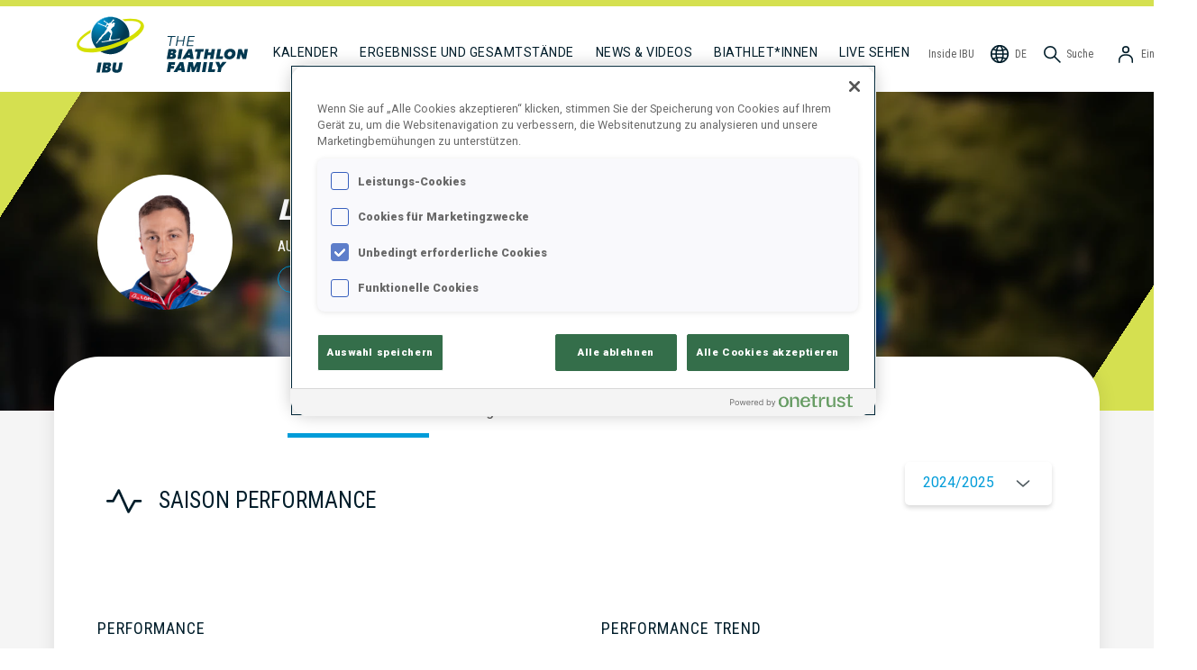

--- FILE ---
content_type: text/html; charset=utf-8
request_url: https://www.biathlonworld.com/de/athlete/felix-leitner/btaut13112199601
body_size: 28539
content:
<!DOCTYPE html><html lang="de"><head><meta charSet="utf-8"/><meta name="viewport" content="width=device-width, initial-scale=1"/><title>Internationale Biathlon Union - Athlet*in-Profil für Felix LEITNER</title><meta property="og:site_name" content="International Biathlon Union - IBU"/><meta property="og:title" content="Internationale Biathlon Union - Athlet*in-Profil für Felix LEITNER"/><meta property="og:url" content="https://www.biathlonworld.com/de/athlete/leitner-felix/btaut13112199601"/><meta property="og:image" content="https://assets.biathlonworld.com/image/upload/c_limit,f_auto,q_auto,w_1200/athlete-profile/btaut13112199601"/><meta property="og:type" content="website"/><meta name="description" content="Internationale Biathlon Union - Athlet*innen-Profil für Felix LEITNER.  Saison-Ergebnisse, Karriere-Statistiken und Biografie."/><meta property="og:description" content="Internationale Biathlon Union - Athlet*innen-Profil für Felix LEITNER.  Saison-Ergebnisse, Karriere-Statistiken und Biografie."/><meta property="og:locale" content="de"/><meta name="twitter:card" content="app"/><meta name="twitter:site" content="@biathlonworld"/><meta name="twitter:creator" content="@biathlonworld"/><meta name="twitter:description" content="Never miss a shot again with the official app of the International Biathlon Union."/><meta name="twitter:app:country" content="AT"/><meta name="twitter:app:name:iphone" content="Official IBU App"/><meta name="twitter:app:id:iphone" content="1581415457"/><meta name="twitter:app:name:ipad" content="Official IBU App"/><meta name="twitter:app:id:ipad" content="1581415457"/><meta name="twitter:app:name:googleplay" content="Official IBU App"/><meta name="twitter:app:id:googleplay" content="at.ibu.app"/><link rel="canonical" href="https://www.biathlonworld.com/de/athlete/felix-leitner/btaut13112199601"/><link rel="alternate" hrefLang="en" href="https://www.biathlonworld.com/athlete/felix-leitner/btaut13112199601"/><link rel="alternate" hrefLang="de" href="https://www.biathlonworld.com/de/athlete/felix-leitner/btaut13112199601"/><link rel="alternate" hrefLang="ru" href="https://www.biathlonworld.com/ru/athlete/felix-leitner/btaut13112199601"/><link rel="alternate" hrefLang="fr" href="https://www.biathlonworld.com/fr/athlete/felix-leitner/btaut13112199601"/><link rel="alternate" hrefLang="cz" href="https://www.biathlonworld.com/cz/athlete/felix-leitner/btaut13112199601"/><link rel="alternate" hrefLang="it" href="https://www.biathlonworld.com/it/athlete/felix-leitner/btaut13112199601"/><link rel="alternate" hrefLang="x-default" href="https://www.biathlonworld.com/athlete/felix-leitner/btaut13112199601"/><link rel="preload" as="image" imagesrcset="https://assets.biathlonworld.com/image/upload/ar_3:1,b_black,c_fill,e_blur:1000,f_auto,g_faces,o_65,q_auto,w_640/static/hero/athlete-profile 640w, https://assets.biathlonworld.com/image/upload/ar_3:1,b_black,c_fill,e_blur:1000,f_auto,g_faces,o_65,q_auto,w_750/static/hero/athlete-profile 750w, https://assets.biathlonworld.com/image/upload/ar_3:1,b_black,c_fill,e_blur:1000,f_auto,g_faces,o_65,q_auto,w_828/static/hero/athlete-profile 828w, https://assets.biathlonworld.com/image/upload/ar_3:1,b_black,c_fill,e_blur:1000,f_auto,g_faces,o_65,q_auto,w_1080/static/hero/athlete-profile 1080w, https://assets.biathlonworld.com/image/upload/ar_3:1,b_black,c_fill,e_blur:1000,f_auto,g_faces,o_65,q_auto,w_1200/static/hero/athlete-profile 1200w, https://assets.biathlonworld.com/image/upload/ar_3:1,b_black,c_fill,e_blur:1000,f_auto,g_faces,o_65,q_auto,w_1920/static/hero/athlete-profile 1920w, https://assets.biathlonworld.com/image/upload/ar_3:1,b_black,c_fill,e_blur:1000,f_auto,g_faces,o_65,q_auto,w_1920/static/hero/athlete-profile 2048w, https://assets.biathlonworld.com/image/upload/ar_3:1,b_black,c_fill,e_blur:1000,f_auto,g_faces,o_65,q_auto,w_1920/static/hero/athlete-profile 3840w" imagesizes="100vw"/><meta name="next-head-count" content="31"/><meta name="charset" content="utf-8"/><meta http-equiv="Content-Type" content="text/html;charset=utf-8"/><meta http-equiv="X-UA-Compatible"/><link rel="apple-touch-icon" sizes="180x180" href="/apple-touch-icon.png"/><link rel="icon" type="image/png" sizes="32x32" href="/favicon-32x32.png"/><link rel="icon" type="image/png" sizes="16x16" href="/favicon-16x16.png"/><link rel="manifest" href="/site.webmanifest"/><link rel="mask-icon" href="/safari-pinned-tab.svg" color="#5bbad5"/><meta name="msapplication-TileColor" content="#da532c"/><meta name="theme-color" content="#ffffff"/><link rel="icon" href="/favicon.ico"/><link rel="preconnect" href="https://fonts.googleapis.com"/><link rel="preconnect" href="https://fonts.gstatic.com"/><link rel="preconnect" href="https://assets.biathlonworld.com"/><link rel="preconnect" href="https://graphql.contentful.com"/><script async="" src="https://securepubads.g.doubleclick.net/tag/js/gpt.js"></script><link rel="preconnect" href="https://fonts.gstatic.com" crossorigin /><script id="onetrust-opt-anon-wrapper" type="text/javascript" data-nscript="beforeInteractive">function OptanonWrapper() { }</script><link rel="preload" href="/_next/static/css/a362749d54c1c083.css" as="style"/><link rel="stylesheet" href="/_next/static/css/a362749d54c1c083.css" data-n-g=""/><noscript data-n-css=""></noscript><script defer="" nomodule="" src="/_next/static/chunks/polyfills-c67a75d1b6f99dc8.js"></script><script src="https://cdn.cookielaw.org/scripttemplates/otSDKStub.js" type="text/javascript" data-domain-script="018dd144-360d-7047-9acc-088c1c1b4fca" data-document-language="true" defer="" data-nscript="beforeInteractive"></script><script src="/_next/static/chunks/webpack-e1a4cec2c6080303.js" defer=""></script><script src="/_next/static/chunks/framework-f8115f7fae64930e.js" defer=""></script><script src="/_next/static/chunks/main-ad3b341986cfce25.js" defer=""></script><script src="/_next/static/chunks/pages/_app-8dad8be3bd22d72d.js" defer=""></script><script src="/_next/static/chunks/8100-cc135ff53606d25f.js" defer=""></script><script src="/_next/static/chunks/22534-99cddba00ecb20c6.js" defer=""></script><script src="/_next/static/chunks/87066-c74d3ccfac10669a.js" defer=""></script><script src="/_next/static/chunks/36579-6fa017d7bb4aac87.js" defer=""></script><script src="/_next/static/chunks/72595-a394ed803f55db66.js" defer=""></script><script src="/_next/static/chunks/70105-360bb269c42904e7.js" defer=""></script><script src="/_next/static/chunks/83607-3b8d2f31e186e67c.js" defer=""></script><script src="/_next/static/chunks/64242-40122a5fb553613a.js" defer=""></script><script src="/_next/static/chunks/37542-73d60c6a24588b36.js" defer=""></script><script src="/_next/static/chunks/78664-7b9cf424e5d6a8cb.js" defer=""></script><script src="/_next/static/chunks/16973-2a23b724cc2902b6.js" defer=""></script><script src="/_next/static/chunks/77622-09fa389f95f2639c.js" defer=""></script><script src="/_next/static/chunks/35178-28f542136efe20bc.js" defer=""></script><script src="/_next/static/chunks/35407-89c85360fab6e9aa.js" defer=""></script><script src="/_next/static/chunks/pages/athlete/%5Bslug%5D/%5BIBUId%5D-795bd96abed86253.js" defer=""></script><script src="/_next/static/build/_buildManifest.js" defer=""></script><script src="/_next/static/build/_ssgManifest.js" defer=""></script><style data-styled="" data-styled-version="5.3.11">h1,h2,h3{font-weight:normal;font-style:normal;}/*!sc*/
h1{font-family:Roboto,sans-serif;}/*!sc*/
h2,h3{font-family:'Roboto Condensed',sans-serif;}/*!sc*/
a{-webkit-text-decoration:none;text-decoration:none;color:inherit;}/*!sc*/
a:hover{-webkit-text-decoration:none;text-decoration:none;}/*!sc*/
html{box-sizing:border-box;}/*!sc*/
*,*:before,*:after{box-sizing:inherit;}/*!sc*/
body{margin:0;padding:0;font-size:1rem;line-height:1.2;box-sizing:border-box;font-family:Roboto,sans-serif;}/*!sc*/
button{font-family:Roboto,sans-serif;}/*!sc*/
:root{--amplify-primary-color:#023850;--amplify-primary-tint:#009CD9;--amplify-primary-shade:#e0573e;}/*!sc*/
amplify-authenticator{--container-align:top;--container-height:auto;}/*!sc*/
@media (max-width:478px){amplify-sign-in{--box-shadow:none;}}/*!sc*/
.no-scroll{overflow:hidden;}/*!sc*/
.recharts-cartesian-axis-tick-value{color:#5F5F5F;font-family:'Roboto Condensed';font-size:10px;font-weight:700;}/*!sc*/
.recharts-legend-item-text{color:#5F5F5F !important;font-size:14px;font-family:'Roboto Condensed';text-transform:uppercase;}/*!sc*/
@media (max-width:768px){.recharts-legend-item-text{font-size:10px;}}/*!sc*/
#ot-sdk-btn-floating{display:none !important;}/*!sc*/
#onetrust-consent-sdk #onetrust-banner-sdk,#onetrust-pc-sdk.otPcCenter{border-radius:20px !important;border-width:0 !important;}/*!sc*/
#onetrust-consent-sdk #onetrust-consent-sdk #onetrust-banner-sdk *:focus,#onetrust-consent-sdk #onetrust-banner-sdk:focus{outline-color:#002637 !important;}/*!sc*/
data-styled.g1[id="sc-global-hrEFRI1"]{content:"sc-global-hrEFRI1,"}/*!sc*/
.eqrQMq{color:#ffffff;font-family:Roboto;font-size:0.8125rem;font-weight:400;line-height:0.9375rem;text-transform:uppercase;display:-webkit-box;display:-webkit-flex;display:-ms-flexbox;display:flex;-webkit-align-items:center;-webkit-box-align:center;-ms-flex-align:center;align-items:center;-webkit-align-self:center;-ms-flex-item-align:center;align-self:center;border-radius:4.125rem;cursor:pointer;padding:0.875rem 1.6875rem;width:-webkit-max-content;width:-moz-max-content;width:max-content;padding:0.875rem 1.6875rem;border-style:none;background:linear-gradient( 360deg,#023850 -76.09%,#009CD9 78.26% );}/*!sc*/
data-styled.g2[id="BlueRoundButton-sc-i58xoo-0"]{content:"eqrQMq,"}/*!sc*/
.duxtvU{color:#001D2A;cursor:pointer;display:inline-block;}/*!sc*/
data-styled.g5[id="ItemStyles__BaseNavigationItem-sc-1ojj2r6-0"]{content:"duxtvU,"}/*!sc*/
.kBubf{cursor:pointer;display:inline-block;color:#001D2A;}/*!sc*/
.kBubf > span{margin-left:0.3rem;}/*!sc*/
data-styled.g6[id="ItemStyles__NonLinkItem-sc-1ojj2r6-1"]{content:"kBubf,"}/*!sc*/
.hByQqL{-webkit-box-flex:1;-webkit-flex-grow:1;-ms-flex-positive:1;flex-grow:1;}/*!sc*/
@media (max-width:1200px){.hByQqL{width:100%;border:1px solid #F4F4F4;margin:0.5rem 0;}}/*!sc*/
data-styled.g7[id="ItemStyles__NavSpacer-sc-1ojj2r6-2"]{content:"hByQqL,"}/*!sc*/
.kEMoTB{width:24px;height:24px;}/*!sc*/
data-styled.g8[id="ItemStyles__NavIcon-sc-1ojj2r6-3"]{content:"kEMoTB,"}/*!sc*/
.jplXRK{display:inline;overflow:hidden;white-space:nowrap;text-overflow:ellipsis;}/*!sc*/
@media (max-width:1200px){.jplXRK{display:none !important;}}/*!sc*/
data-styled.g9[id="ItemStyles__NavLabel-sc-1ojj2r6-4"]{content:"jplXRK,"}/*!sc*/
.iIXDFA{display:none;}/*!sc*/
@media (max-width:1200px){.iIXDFA{display:inline !important;}}/*!sc*/
data-styled.g10[id="ItemStyles__NavLabelShort-sc-1ojj2r6-5"]{content:"iIXDFA,"}/*!sc*/
.euXoAP{background-color:#ffffff;border-radius:0.9375rem;box-shadow:0px 3px 5px 0px rgba(0,0,0,0.15);color:#5F5F5F;display:-webkit-box;display:-webkit-flex;display:-ms-flexbox;display:flex;-webkit-flex-direction:column;-ms-flex-direction:column;flex-direction:column;font-family:'Roboto Condensed';font-size:0.875rem;list-style-type:none;outline:none;padding:1.5rem 0.75rem;position:absolute;top:4.5rem;right:0;-webkit-filter:drop-shadow(0px 2px 14px rgba(101,104,115,0.35));filter:drop-shadow(0px 2px 14px rgba(101,104,115,0.35));display:none;}/*!sc*/
@media (max-width:1200px){.euXoAP{top:3.5rem;}}/*!sc*/
data-styled.g11[id="ItemStyles__StyledDropdown-sc-1ojj2r6-6"]{content:"euXoAP,"}/*!sc*/
.kNqOTs{display:-webkit-box;display:-webkit-flex;display:-ms-flexbox;display:flex;-webkit-flex-direction:row;-ms-flex-direction:row;flex-direction:row;-webkit-align-items:center;-webkit-box-align:center;-ms-flex-align:center;align-items:center;background-color:inherit;border:none;color:#5F5F5F;cursor:pointer;font-family:'Roboto Condensed';font-size:0.75rem;font-weight:400;padding:2.5rem 0.75rem 1.85rem;white-space:nowrap;}/*!sc*/
@media (max-width:1200px){.kNqOTs{padding:1.25rem 0.75rem 0rem;}}/*!sc*/
.kNqOTs > span{display:inline;margin-left:0.3rem;}/*!sc*/
data-styled.g12[id="ItemStyles__StyledButton-sc-1ojj2r6-7"]{content:"kNqOTs,"}/*!sc*/
.fgFSMw{display:-webkit-box;display:-webkit-flex;display:-ms-flexbox;display:flex;-webkit-align-items:flex-end;-webkit-box-align:flex-end;-ms-flex-align:flex-end;align-items:flex-end;margin-left:0rem;margin-right:1rem;margin-bottom:0rem;margin-top:0rem;}/*!sc*/
@media (max-width:1200px){.fgFSMw{display:none;}}/*!sc*/
data-styled.g13[id="Logo__Wide-sc-tuxfyn-0"]{content:"fgFSMw,"}/*!sc*/
.lpqOBM{display:block;margin:0rem 1.25rem 0.625rem 0rem;}/*!sc*/
data-styled.g14[id="Logo__LogoWide-sc-tuxfyn-1"]{content:"lpqOBM,"}/*!sc*/
.hOogwX{display:block;margin-bottom:1.375rem;}/*!sc*/
data-styled.g15[id="Logo__FamilyIcon-sc-tuxfyn-2"]{content:"hOogwX,"}/*!sc*/
.cFlSZt{display:none;position:absolute;top:0.5rem;left:50%;-webkit-transform:translateX(-50%);-ms-transform:translateX(-50%);transform:translateX(-50%);}/*!sc*/
.cFlSZt > img{display:block;}/*!sc*/
@media (max-width:1200px){.cFlSZt{display:block;}}/*!sc*/
data-styled.g16[id="Logo__Narrow-sc-tuxfyn-3"]{content:"cFlSZt,"}/*!sc*/
.gfZYbO{display:none;cursor:pointer;}/*!sc*/
@media (max-width:1200px){.gfZYbO{display:-webkit-box;display:-webkit-flex;display:-ms-flexbox;display:flex;-webkit-align-items:center;-webkit-box-align:center;-ms-flex-align:center;align-items:center;padding:1.25rem 0 0;}}/*!sc*/
data-styled.g17[id="Hamburger__Styled-sc-1gm2vvg-0"]{content:"gfZYbO,"}/*!sc*/
.llUqmt{font-size:0.875rem;font-weight:400;line-height:1.75rem;-webkit-letter-spacing:0.5px;-moz-letter-spacing:0.5px;-ms-letter-spacing:0.5px;letter-spacing:0.5px;text-transform:uppercase;padding:2.25rem 0.75rem 1.75rem;white-space:nowrap;}/*!sc*/
@media (max-width:1200px){.llUqmt{padding:0.625rem 1rem;}}/*!sc*/
.llUqmt:hover{border-bottom:solid 0.375rem #B5B5B5;padding-bottom:0.875rem;}/*!sc*/
@media (max-width:1200px){.llUqmt:hover{padding-bottom:0.25rem;}}/*!sc*/
@media (max-width:1200px){.llUqmt{padding-bottom:10px;}}/*!sc*/
.SfQEP{font-size:0.875rem;font-weight:400;line-height:1.75rem;-webkit-letter-spacing:0.5px;-moz-letter-spacing:0.5px;-ms-letter-spacing:0.5px;letter-spacing:0.5px;text-transform:uppercase;padding:2.25rem 0.75rem 1.75rem;white-space:nowrap;border-bottom:solid 0.375rem #001D2A !important;padding-bottom:0.625rem;}/*!sc*/
@media (max-width:1200px){.SfQEP{padding:0.625rem 1rem;}}/*!sc*/
.SfQEP:hover{border-bottom:solid 0.375rem #B5B5B5;padding-bottom:0.875rem;}/*!sc*/
@media (max-width:1200px){.SfQEP:hover{padding-bottom:0.25rem;}}/*!sc*/
@media (max-width:1200px){.SfQEP{padding-bottom:0.25rem;}}/*!sc*/
data-styled.g18[id="NavigationItem__StyledNavigationItem-sc-g87jlq-0"]{content:"llUqmt,SfQEP,"}/*!sc*/
.fMYosX{-webkit-align-items:center;-webkit-box-align:center;-ms-flex-align:center;align-items:center;display:-webkit-box;display:-webkit-flex;display:-ms-flexbox;display:flex;-webkit-flex-direction:row;-ms-flex-direction:row;flex-direction:row;font-family:'Roboto Condensed';font-size:0.75rem;font-weight:400;padding:2.5rem 0.25rem 1.85rem;white-space:nowrap;color:#5F5F5F;}/*!sc*/
.fMYosX > span{margin-left:0.3rem;}/*!sc*/
@media (max-width:1200px){.fMYosX{-webkit-align-items:flex-end;-webkit-box-align:flex-end;-ms-flex-align:flex-end;align-items:flex-end;padding:1.5rem 0.25rem 0rem;}}/*!sc*/
data-styled.g19[id="NavigationItemRight__Styled-sc-1pbamt9-0"]{content:"fMYosX,"}/*!sc*/
.cogphD{font-size:0.875rem;font-weight:400;line-height:1.75rem;-webkit-letter-spacing:0.5px;-moz-letter-spacing:0.5px;-ms-letter-spacing:0.5px;letter-spacing:0.5px;text-transform:uppercase;padding:2.25rem 0.75rem 1.75rem;color:#001D2A;}/*!sc*/
@media (max-width:1200px){.cogphD{padding:0.825rem 0;}}/*!sc*/
.dtqYJC{font-size:0.875rem;font-weight:400;line-height:1.75rem;-webkit-letter-spacing:0.5px;-moz-letter-spacing:0.5px;-ms-letter-spacing:0.5px;letter-spacing:0.5px;text-transform:uppercase;padding:2.25rem 0.75rem 1.75rem;color:#009CD9;}/*!sc*/
@media (max-width:1200px){.dtqYJC{padding:0.825rem 0;}}/*!sc*/
data-styled.g20[id="DropdownItem__Styled-sc-1a6iovv-0"]{content:"cogphD,dtqYJC,"}/*!sc*/
.lhnytc{white-space:nowrap;line-height:1.75rem;font-size:0.875rem;padding:0.825rem 0;color:#001D2A;}/*!sc*/
@media (min-width:1201px){.lhnytc{padding-bottom:2.5rem;}}/*!sc*/
data-styled.g21[id="DropdownItemBottom__Styled-sc-xt7ypz-0"]{content:"lhnytc,"}/*!sc*/
.bCFvPu{position:relative;z-index:8;}/*!sc*/
@media (max-width:1200px){.bCFvPu{display:none;}}/*!sc*/
data-styled.g22[id="LanguageSelector__Wide-sc-17x41ep-0"]{content:"bCFvPu,"}/*!sc*/
.llywCp{display:none;}/*!sc*/
@media (max-width:1200px){.llywCp{display:block;}}/*!sc*/
data-styled.g23[id="LanguageSelector__Narrow-sc-17x41ep-1"]{content:"llywCp,"}/*!sc*/
.gQKUxg{display:-webkit-box;display:-webkit-flex;display:-ms-flexbox;display:flex;-webkit-box-pack:start;-webkit-justify-content:flex-start;-ms-flex-pack:start;justify-content:flex-start;-webkit-align-items:center;-webkit-box-align:center;-ms-flex-align:center;align-items:center;border:none;background:transparent;width:100%;margin:0;padding:0.825rem 0;line-height:1.75rem;font-size:0.875rem;cursor:pointer;}/*!sc*/
data-styled.g24[id="LanguageSelector__ButtonNarrow-sc-17x41ep-2"]{content:"gQKUxg,"}/*!sc*/
.gsXoMM{display:block;margin-right:0.5rem;}/*!sc*/
data-styled.g25[id="LanguageSelector__Icon-sc-17x41ep-3"]{content:"gsXoMM,"}/*!sc*/
.gchAPI{display:-webkit-box;display:-webkit-flex;display:-ms-flexbox;display:flex;-webkit-flex-flow:column;-ms-flex-flow:column;flex-flow:column;position:absolute;top:0;left:0;width:100%;height:calc(100% - 1rem);padding:1rem 1rem 0rem;background-color:#ffffff;-webkit-transition:150ms ease-in;transition:150ms ease-in;-webkit-transform:translateX(100%);-ms-transform:translateX(100%);transform:translateX(100%);}/*!sc*/
data-styled.g26[id="LanguageSelector__Items-sc-17x41ep-4"]{content:"gchAPI,"}/*!sc*/
.dcRQmw{-webkit-align-items:center;-webkit-box-align:center;-ms-flex-align:center;align-items:center;display:-webkit-box;display:-webkit-flex;display:-ms-flexbox;display:flex;padding:1rem 3rem;width:100%;white-space:nowrap;}/*!sc*/
.dcRQmw:hover{cursor:pointer;}/*!sc*/
.Zkbii{-webkit-align-items:center;-webkit-box-align:center;-ms-flex-align:center;align-items:center;display:-webkit-box;display:-webkit-flex;display:-ms-flexbox;display:flex;padding:1rem 3rem;width:100%;white-space:nowrap;padding-left:0rem;color:#009CD9;}/*!sc*/
.Zkbii:hover{cursor:pointer;}/*!sc*/
data-styled.g27[id="LanguageSelector__StyledItem-sc-17x41ep-5"]{content:"dcRQmw,Zkbii,"}/*!sc*/
.eJOGpp{margin:0rem 0.75rem;}/*!sc*/
data-styled.g28[id="LanguageSelector__Selected-sc-17x41ep-6"]{content:"eJOGpp,"}/*!sc*/
.hKOmW{display:-webkit-box;display:-webkit-flex;display:-ms-flexbox;display:flex;position:absolute;visibility:hidden;-webkit-flex-flow:column;-ms-flex-flow:column;flex-flow:column;z-index:4;background-color:#ffffff;width:100%;box-shadow:0px 3px 4px rgba(0,0,0,0.35);-webkit-transform:scaleY(0);-ms-transform:scaleY(0);transform:scaleY(0);-webkit-transform-origin:top;-ms-transform-origin:top;transform-origin:top;-webkit-transition:150ms ease-in;transition:150ms ease-in;}/*!sc*/
data-styled.g29[id="BaseMenuDropdown-sc-skd0ma-0"]{content:"hKOmW,"}/*!sc*/
.IoQCL{cursor:pointer;padding:20px;font-family:Roboto;font-size:14px;}/*!sc*/
.IoQCL img{-webkit-filter:invert(100%) saturate(0);filter:invert(100%) saturate(0);vertical-align:middle;margin-right:20px;}/*!sc*/
data-styled.g30[id="LinkContent-sc-12j1h5m-0"]{content:"IoQCL,"}/*!sc*/
.ietfcV{text-transform:uppercase;}/*!sc*/
data-styled.g31[id="LinkContent__LinkContentMain-sc-12j1h5m-1"]{content:"ietfcV,"}/*!sc*/
.jVAKfp{-webkit-align-items:center;-webkit-box-align:center;-ms-flex-align:center;align-items:center;display:-webkit-box;display:-webkit-flex;display:-ms-flexbox;display:flex;-webkit-flex-flow:row;-ms-flex-flow:row;flex-flow:row;margin-left:0rem;}/*!sc*/
.jVAKfp > * + *{margin-left:0.5rem;}/*!sc*/
@media (max-width:1200px){.jVAKfp{-webkit-order:1;-ms-flex-order:1;order:1;}.jVAKfp > a > span{display:none;}}/*!sc*/
data-styled.g32[id="StickyItemsRight-sc-13mb9hz-0"]{content:"jVAKfp,"}/*!sc*/
.iWwQvu{position:relative;z-index:1;width:100%;min-height:600px;display:-webkit-box;display:-webkit-flex;display:-ms-flexbox;display:flex;-webkit-flex-direction:column;-ms-flex-direction:column;flex-direction:column;padding:3rem 3rem 3rem 3rem;border-radius:50px;background-color:#ffffff;box-shadow:0 0 20px rgba(0,0,0,0.1);}/*!sc*/
.iWwQvu > * + *{margin-top:1rem;}/*!sc*/
@media (max-width:768px){.iWwQvu{border-radius:2rem;padding:1.5rem 1rem;}}/*!sc*/
data-styled.g41[id="CardFrame-sc-zgbjpz-0"]{content:"iWwQvu,"}/*!sc*/
.bRWQho{color:#ffffff;background-color:#8C8C8C;position:relative;width:100%;display:block;-webkit-align-items:center;-webkit-box-align:center;-ms-flex-align:center;align-items:center;-webkit-box-pack:center;-webkit-justify-content:center;-ms-flex-pack:center;justify-content:center;overflow:hidden;}/*!sc*/
@media (min-width:768px){.bRWQho{min-height:280px;}}/*!sc*/
data-styled.g53[id="HeroComponent__Styled-sc-1xynrvn-0"]{content:"bRWQho,"}/*!sc*/
.djpgtW{height:100%;position:absolute;width:100%;z-index:1;pointer-events:none;}/*!sc*/
@media (min-width:768px){.djpgtW{background:linear-gradient( 123deg,#D5E050 50%,transparent 50% ) top left no-repeat,linear-gradient( 123deg,transparent 50%,#D5E050 50%,#D5E050 0 ) bottom right no-repeat;background-size:90px 140px,90px 140px;}}/*!sc*/
data-styled.g54[id="HeroComponent__CornerDecoration-sc-1xynrvn-1"]{content:"djpgtW,"}/*!sc*/
.jCfBGs{color:#ffffff;max-width:1600px;margin:0 auto;width:100%;padding:1.75rem 60px 80px 60px;position:relative;top:0;}/*!sc*/
@media (max-width:768px){.jCfBGs{padding:1rem 15px 80px;}}/*!sc*/
data-styled.g55[id="HeroComponent__InnerContainer-sc-1xynrvn-2"]{content:"jCfBGs,"}/*!sc*/
@media (max-width:992px){.fsByML{padding-left:0;}.fsByML:hover{border-bottom:none;padding-bottom:10px;}}/*!sc*/
data-styled.g60[id="WatchLiveLink__StyledWatchLiveLink-sc-1pt6ft1-0"]{content:"fsByML,"}/*!sc*/
.hAWTfO{display:-webkit-box;display:-webkit-flex;display:-ms-flexbox;display:flex;-webkit-flex-flow:row;-ms-flex-flow:row;flex-flow:row;width:100%;}/*!sc*/
.hAWTfO a:first-child{margin-left:0;}/*!sc*/
@media (max-width:1200px){.hAWTfO{padding-top:0.375rem;-webkit-box-pack:space-evenly;-webkit-justify-content:space-evenly;-ms-flex-pack:space-evenly;justify-content:space-evenly;-webkit-order:3;-ms-flex-order:3;order:3;}.hAWTfO a:nth-child(1n + 4){display:none;}.hAWTfO > div{display:none;}}/*!sc*/
data-styled.g61[id="CollapsibleItems__StickyItems-sc-1lrn8y3-0"]{content:"hAWTfO,"}/*!sc*/
.fquNSn{overflow:hidden;left:0;top:4.5rem;border-radius:0rem 0rem 1rem 1rem;padding:1rem 1.25rem 1rem;display:none;}/*!sc*/
@media (max-width:1200px){.fquNSn{display:-webkit-box;display:-webkit-flex;display:-ms-flexbox;display:flex;}}/*!sc*/
data-styled.g62[id="CollapsibleItems__Dropdown-sc-1lrn8y3-1"]{content:"fquNSn,"}/*!sc*/
.gJxfIs{position:relative;z-index:8;}/*!sc*/
data-styled.g63[id="UserNavigationDropdown__StyledMenu-sc-m230rv-0"]{content:"gJxfIs,"}/*!sc*/
.cmOOvJ{display:-webkit-box;display:-webkit-flex;display:-ms-flexbox;display:flex;-webkit-flex-direction:row;-ms-flex-direction:row;flex-direction:row;margin:0;white-space:nowrap;}/*!sc*/
.cmOOvJ > *{padding:1rem 3rem;width:100%;}/*!sc*/
.cmOOvJ:hover{background-color:#009CD9;color:#ffffff;cursor:pointer;}/*!sc*/
data-styled.g64[id="UserNavigationDropdown__StyledItem-sc-m230rv-1"]{content:"cmOOvJ,"}/*!sc*/
.jEOrOt{border-top:7px solid #D5E050;}/*!sc*/
@media (max-width:1200px){.jEOrOt{border-top:none;}}/*!sc*/
data-styled.g65[id="Navigation__NavContainer-sc-1okq1aj-0"]{content:"jEOrOt,"}/*!sc*/
.tDXap{-webkit-align-items:flex-end;-webkit-box-align:flex-end;-ms-flex-align:flex-end;align-items:flex-end;display:-webkit-box;display:-webkit-flex;display:-ms-flexbox;display:flex;margin:0 auto;max-width:1600px;padding:0px 80px 0 80px;position:relative;}/*!sc*/
@media (max-width:1200px){.tDXap{-webkit-align-items:center;-webkit-box-align:center;-ms-flex-align:center;align-items:center;-webkit-flex-flow:row wrap;-ms-flex-flow:row wrap;flex-flow:row wrap;-webkit-box-pack:justify;-webkit-justify-content:space-between;-ms-flex-pack:justify;justify-content:space-between;padding:0 20px 0;padding-bottom:0;}}/*!sc*/
data-styled.g66[id="Navigation__Nav-sc-1okq1aj-1"]{content:"tDXap,"}/*!sc*/
.iEhykp{width:100%;background-color:#002637;color:white;}/*!sc*/
data-styled.g67[id="Footer__Styled-sc-1cwzgr1-0"]{content:"iEhykp,"}/*!sc*/
.iZJNUW{display:-webkit-box;display:-webkit-flex;display:-ms-flexbox;display:flex;-webkit-flex-direction:row;-ms-flex-direction:row;flex-direction:row;padding:3rem 0 0 20px;max-width:1600px;}/*!sc*/
@media (max-width:992px){.iZJNUW{-webkit-flex-direction:column;-ms-flex-direction:column;flex-direction:column;-webkit-align-items:center;-webkit-box-align:center;-ms-flex-align:center;align-items:center;}}/*!sc*/
data-styled.g68[id="Footer__Top-sc-1cwzgr1-1"]{content:"iZJNUW,"}/*!sc*/
.hdZfiX{width:85px;height:85px;-webkit-flex-shrink:0;-ms-flex-negative:0;flex-shrink:0;margin-right:40px;margin-bottom:40px;}/*!sc*/
data-styled.g69[id="Footer__Logo-sc-1cwzgr1-2"]{content:"hdZfiX,"}/*!sc*/
.doYprv{max-width:1600px;min-height:200px;margin:0 auto;}/*!sc*/
@media (min-width:992px){.doYprv{padding:0 100px 20px 100px;}}/*!sc*/
data-styled.g70[id="Footer__Body-sc-1cwzgr1-3"]{content:"doYprv,"}/*!sc*/
.eZUiCW{position:relative;margin-bottom:40px;display:-webkit-box;display:-webkit-flex;display:-ms-flexbox;display:flex;-webkit-align-items:center;-webkit-box-align:center;-ms-flex-align:center;align-items:center;}/*!sc*/
@media (min-width:992px){.eZUiCW{margin-left:12vw;}}/*!sc*/
data-styled.g71[id="Footer__NewsLetterSignupContainer-sc-1cwzgr1-4"]{content:"eZUiCW,"}/*!sc*/
.lonuoQ{color:#009CD9;font-family:'Roboto Condensed';font-style:italic;font-size:18px;margin-right:2rem;}/*!sc*/
data-styled.g72[id="Footer__NewsLetterSignupLabel-sc-1cwzgr1-5"]{content:"lonuoQ,"}/*!sc*/
@media (min-width:992px){.fYjfvI{background-color:#023850;}}/*!sc*/
data-styled.g73[id="Footer__AppDownloadContainer-sc-1cwzgr1-6"]{content:"fYjfvI,"}/*!sc*/
.jzHjjM{display:-webkit-box;display:-webkit-flex;display:-ms-flexbox;display:flex;-webkit-flex-direction:row;-ms-flex-direction:row;flex-direction:row;-webkit-align-items:center;-webkit-box-align:center;-ms-flex-align:center;align-items:center;max-width:1600px;margin:0 auto;padding:1rem 100px 1rem 100px;}/*!sc*/
@media (max-width:992px){.jzHjjM{-webkit-flex-wrap:wrap;-ms-flex-wrap:wrap;flex-wrap:wrap;-webkit-box-pack:center;-webkit-justify-content:center;-ms-flex-pack:center;justify-content:center;padding:1rem 0 2rem;}}/*!sc*/
data-styled.g74[id="Footer__AppDownloadContainerInner-sc-1cwzgr1-7"]{content:"jzHjjM,"}/*!sc*/
.hslYJy{font-family:Roboto;font-size:18px;line-height:28px;font-weight:900;text-transform:uppercase;color:#009CD9;margin:0 0 1.5rem 0;-webkit-flex-basis:100%;-ms-flex-preferred-size:100%;flex-basis:100%;text-align:center;}/*!sc*/
@media (min-width:992px){.hslYJy{margin:1rem auto 1rem 0;-webkit-flex-basis:auto;-ms-flex-preferred-size:auto;flex-basis:auto;}}/*!sc*/
data-styled.g75[id="Footer__GetTheApp-sc-1cwzgr1-8"]{content:"hslYJy,"}/*!sc*/
.endkdQ{margin-left:2rem;}/*!sc*/
@media (max-width:992px){.endkdQ{margin-left:0.5rem;}.endkdQ img{width:157px;height:45px;}}/*!sc*/
data-styled.g76[id="Footer__DownloadLink-sc-1cwzgr1-9"]{content:"endkdQ,"}/*!sc*/
.irIYfw{display:-webkit-box;display:-webkit-flex;display:-ms-flexbox;display:flex;padding:1.5rem 0;}/*!sc*/
.irIYfw > * + *{margin-left:1.25rem;}/*!sc*/
data-styled.g77[id="Footer__LinkGroup-sc-1cwzgr1-10"]{content:"irIYfw,"}/*!sc*/
.iMvjTX{font-family:Roboto;color:#ffffff;opacity:50%;text-transform:uppercase;font-size:14px;font-weight:500;line-height:28px;-webkit-letter-spacing:1.09px;-moz-letter-spacing:1.09px;-ms-letter-spacing:1.09px;letter-spacing:1.09px;}/*!sc*/
data-styled.g78[id="Footer__SocialLinkHeader-sc-1cwzgr1-11"]{content:"iMvjTX,"}/*!sc*/
.lgwpxb{width:2.5rem;height:2.5rem;font-size:0.75rem;}/*!sc*/
data-styled.g79[id="Footer__SocialLink-sc-1cwzgr1-12"]{content:"lgwpxb,"}/*!sc*/
.jIisax{display:-webkit-box;display:-webkit-flex;display:-ms-flexbox;display:flex;-webkit-flex-direction:column;-ms-flex-direction:column;flex-direction:column;-webkit-align-items:flex-start;-webkit-box-align:flex-start;-ms-flex-align:flex-start;align-items:flex-start;}/*!sc*/
@media (max-width:992px){.jIisax{text-align:center;-webkit-align-items:center;-webkit-box-align:center;-ms-flex-align:center;align-items:center;margin-bottom:1rem;}.jIisax:nth-child(4){display:none;}}/*!sc*/
data-styled.g80[id="Footer__Column-sc-1cwzgr1-13"]{content:"jIisax,"}/*!sc*/
.jFrEss{display:grid;grid-template-columns:1fr;}/*!sc*/
@media (min-width:992px){.jFrEss{grid-template-columns:repeat(4,1fr);margin-bottom:2rem;}}/*!sc*/
data-styled.g81[id="Footer__Columns-sc-1cwzgr1-14"]{content:"jFrEss,"}/*!sc*/
.gjywvN{margin:0 auto;padding:2rem 0 1.5rem;background-color:#001D2A;font-family:Roboto;text-transform:uppercase;color:#8C8C8C;text-align:center;font-size:14px;}/*!sc*/
.gjywvN > a{line-height:48px;padding-top:16px;padding-bottom:16px;padding-right:5px;padding-left:5px;white-space:nowrap;}/*!sc*/
.gjywvN a:hover{color:white;}/*!sc*/
data-styled.g82[id="Footer__Copyright-sc-1cwzgr1-15"]{content:"gjywvN,"}/*!sc*/
.beqTIE{margin:0 auto !important;background-color:#001D2A !important;font-family:Roboto !important;text-transform:uppercase !important;color:#8C8C8C !important;text-align:center !important;font-size:14px !important;border:none !important;padding-top:16px !important;padding-bottom:16px !important;padding-right:5px !important;padding-left:5px !important;cursor:pointer !important;}/*!sc*/
.beqTIE:hover{color:white !important;}/*!sc*/
data-styled.g83[id="Footer__StyledOneTrustSDKButton-sc-1cwzgr1-16"]{content:"beqTIE,"}/*!sc*/
.kHpVdw{background-color:#F5F5F5;}/*!sc*/
data-styled.g84[id="Page__Body-sc-z9rohv-0"]{content:"kHpVdw,"}/*!sc*/
.begmyF{background-color:#ffffff;}/*!sc*/
data-styled.g85[id="Page__Header-sc-z9rohv-1"]{content:"begmyF,"}/*!sc*/
.cbZdxu{margin-top:-100px;padding:40px 60px 100px 60px;}/*!sc*/
@media (max-width:768px){.cbZdxu{margin-top:-40px;padding:0 0 30px 0;}}/*!sc*/
data-styled.g87[id="Page__Main-sc-z9rohv-3"]{content:"cbZdxu,"}/*!sc*/
.eowWiY{max-width:1600px;margin:0 auto;}/*!sc*/
@media (max-width:768px){.eowWiY{margin-top:0;}}/*!sc*/
data-styled.g88[id="Page__PageInnerContent-sc-z9rohv-4"]{content:"eowWiY,"}/*!sc*/
.FQIxB{display:-webkit-inline-box;display:-webkit-inline-flex;display:-ms-inline-flexbox;display:inline-flex;box-sizing:content-box;width:28px;height:16px;border-radius:1px;background-color:#F4F4F4;font-size:0.75rem;-webkit-undefined;-ms-flex-undefined;undefined;}/*!sc*/
.FQIxB img{border-radius:1px;}/*!sc*/
data-styled.g100[id="Flags__StyledFlag-sc-jdzdtd-0"]{content:"FQIxB,"}/*!sc*/
.kJICac{display:-webkit-inline-box;display:-webkit-inline-flex;display:-ms-inline-flexbox;display:inline-flex;-webkit-align-items:center;-webkit-box-align:center;-ms-flex-align:center;align-items:center;-webkit-box-pack:center;-webkit-justify-content:center;-ms-flex-pack:center;justify-content:center;padding:0.25em;background:transparent;border:none;cursor:pointer;border-radius:4px;color:#ffffff;-webkit-transition:background-color 0.2s ease;transition:background-color 0.2s ease;-webkit-flex-shrink:0;-ms-flex-negative:0;flex-shrink:0;}/*!sc*/
.kJICac:hover{background:rgba(255,255,255,0.3);}/*!sc*/
.kJICac:focus-visible{outline:2px solid #ffffff;outline-offset:2px;}/*!sc*/
.kJICac:disabled{opacity:0.5;cursor:not-allowed;}/*!sc*/
data-styled.g101[id="AthleteNameAudioButton__AudioButton-sc-1xajmwk-0"]{content:"kJICac,"}/*!sc*/
.dXiVQv{display:block;pointer-events:none;color:currentColor;}/*!sc*/
data-styled.g102[id="AthleteNameAudioButton__Icon-sc-1xajmwk-1"]{content:"dXiVQv,"}/*!sc*/
.ARYNa{display:-webkit-box;display:-webkit-flex;display:-ms-flexbox;display:flex;-webkit-flex-direction:row;-ms-flex-direction:row;flex-direction:row;-webkit-box-pack:justify;-webkit-justify-content:space-between;-ms-flex-pack:justify;justify-content:space-between;width:100%;}/*!sc*/
.ARYNa > * + *{margin-left:5%;}/*!sc*/
@media (max-width:992px){.ARYNa{display:block;}.ARYNa > * + *{margin-left:0;}}/*!sc*/
data-styled.g103[id="ContentRow-sc-1jtqydo-0"]{content:"ARYNa,"}/*!sc*/
.hZvKSM{width:100%;font-size:0.75rem;color:#5F5F5F;margin-left:3rem;margin-top:2rem;margin-right:2rem;margin-bottom:1.25rem;}/*!sc*/
data-styled.g105[id="DropdownStyles__ListHeader-sc-1fhz8eu-0"]{content:"hZvKSM,"}/*!sc*/
.ePtJle{text-align:left;list-style-type:none;color:#5F5F5F;border:none;outline:none;margin:1rem 0rem 1.5rem;padding:0;}/*!sc*/
data-styled.g106[id="DropdownStyles__List-sc-1fhz8eu-1"]{content:"ePtJle,"}/*!sc*/
.eCxzos{display:none;position:absolute;min-width:-webkit-max-content;min-width:-moz-max-content;min-width:max-content;white-space:nowrap;top:3rem;left:-1.5rem;z-index:4;border-radius:15px;background:#ffffff;box-shadow:0px 0px 20px rgba(0,0,0,0.090235);}/*!sc*/
@media (max-width:768px){.eCxzos{top:auto;left:10px;right:10px;-webkit-transform:none;-ms-transform:none;transform:none;}}/*!sc*/
data-styled.g107[id="DropdownStyles__ListContainer-sc-1fhz8eu-2"]{content:"eCxzos,"}/*!sc*/
.ipUVa-d{border:none;outline:none;margin-right:5px;padding:12px 20px;border-radius:5px;width:auto;color:#009CD9;font:inherit;overflow:visible;font-size:16px;box-shadow:0px 3px 5px 0px rgba(0,0,0,0.15);background:transparent;}/*!sc*/
.ipUVa-d:hover{cursor:pointer;color:#009CD9;}/*!sc*/
.ipUVa-d img{vertical-align:middle;margin:0 0 0 20px;-webkit-filter:invert(30%);filter:invert(30%);}/*!sc*/
@media (max-width:768px){.ipUVa-d{width:100%;margin-left:0;margin-right:0;margin-bottom:15px;}}/*!sc*/
data-styled.g109[id="Dropdown__StyledButton-sc-1gzv2nb-0"]{content:"ipUVa-d,"}/*!sc*/
.foKCsh{display:inline-block;position:relative;overflow:visible;}/*!sc*/
@media (max-width:768px){.foKCsh{display:block;}}/*!sc*/
data-styled.g110[id="Dropdown__Styled-sc-1gzv2nb-1"]{content:"foKCsh,"}/*!sc*/
.dRrRUb{display:-webkit-box;display:-webkit-flex;display:-ms-flexbox;display:flex;-webkit-flex-direction:row;-ms-flex-direction:row;flex-direction:row;-webkit-align-items:center;-webkit-box-align:center;-ms-flex-align:center;align-items:center;background-color:rgba(0,0,0,0);border:1px solid #009CD9;border-radius:66px;color:#009CD9;cursor:pointer;font-family:'Roboto Condensed';font-size:13px;font-weight:400;-webkit-box-pack:center;-webkit-justify-content:center;-ms-flex-pack:center;justify-content:center;justify-self:flex-end;line-height:15px;padding:6px 13px 6px 6px;text-align:center;text-transform:uppercase;width:7rem;}/*!sc*/
data-styled.g125[id="AthleteFollowButton__Follow-sc-1asl30s-0"]{content:"dRrRUb,"}/*!sc*/
.hVUHVn{margin-right:8px;}/*!sc*/
data-styled.g127[id="AthleteFollowButton__FollowIcon-sc-1asl30s-2"]{content:"hVUHVn,"}/*!sc*/
.ABMoW{display:inherit;position:relative;}/*!sc*/
.ABMoW img{border-radius:96px;}/*!sc*/
data-styled.g131[id="AthletePortrait__StyledPortrait-sc-1m308pl-0"]{content:"ABMoW,"}/*!sc*/
.kySGtg{margin:0 0 2rem;color:#001D2A;text-transform:uppercase;display:grid;grid-template-columns:repeat(1,1fr);grid-row-gap:3rem;grid-column-gap:2.75rem;grid-template-areas:"grid1 grid2";}/*!sc*/
@media (max-width:576px){.kySGtg{grid-template-columns:1fr;grid-template-areas:"grid2" "grid1";grid-row-gap:1rem;}}/*!sc*/
data-styled.g134[id="CardSectionHeader__TitleContainer-sc-bbwk91-0"]{content:"kySGtg,"}/*!sc*/
.hJPTtu{display:-webkit-box;display:-webkit-flex;display:-ms-flexbox;display:flex;-webkit-align-items:center;-webkit-box-align:center;-ms-flex-align:center;align-items:center;font-family:'Roboto Condensed';font-size:25px;line-height:29px;font-weight:400;color:#001D2A;text-transform:uppercase;}/*!sc*/
@media (max-width:576px){.hJPTtu{font-size:20px;}}/*!sc*/
data-styled.g135[id="CardSectionHeader__TitleSectionBase-sc-bbwk91-1"]{content:"hJPTtu,"}/*!sc*/
.eOjeuk{-webkit-box-pack:start;-webkit-justify-content:flex-start;-ms-flex-pack:start;justify-content:flex-start;grid-area:grid1;}/*!sc*/
data-styled.g136[id="CardSectionHeader__TitleLeft-sc-bbwk91-2"]{content:"eOjeuk,"}/*!sc*/
.hcrjgn{margin-right:1rem;}/*!sc*/
@media (max-width:576px){.hcrjgn{height:2.125rem;width:2.125rem;margin-right:1rem;}}/*!sc*/
data-styled.g139[id="CardSectionHeader__Icon-sc-bbwk91-5"]{content:"hcrjgn,"}/*!sc*/
.bnoGxi{-webkit-align-items:center;-webkit-box-align:center;-ms-flex-align:center;align-items:center;display:-webkit-box;display:-webkit-flex;display:-ms-flexbox;display:flex;-webkit-flex:1;-ms-flex:1;flex:1;margin-left:3rem;}/*!sc*/
@media (max-width:768px){.bnoGxi{margin-left:0;}}/*!sc*/
.bnoGxi > *:first-child{-webkit-flex-shrink:0;-ms-flex-negative:0;flex-shrink:0;}/*!sc*/
data-styled.g142[id="PortraitSection__Styled-sc-95exg3-0"]{content:"bnoGxi,"}/*!sc*/
.YbnHG{text-transform:uppercase;margin-left:50px;font-size:2rem;}/*!sc*/
@media (max-width:576px){.YbnHG{margin-left:20px;}}/*!sc*/
data-styled.g143[id="PortraitSection__BasicInfo-sc-95exg3-1"]{content:"YbnHG,"}/*!sc*/
.jdQRME{font-size:2rem;margin-bottom:5px;line-height:1.2;}/*!sc*/
@media (max-width:576px){.jdQRME{font-size:19px;line-height:19px;}}/*!sc*/
data-styled.g144[id="PortraitSection__NameSection-sc-95exg3-2"]{content:"jdQRME,"}/*!sc*/
.WonhP{font-size:2rem;font-family:Roboto;font-weight:bold;font-style:italic;display:inline;margin:0;}/*!sc*/
@media (max-width:576px){.WonhP{font-size:1.25rem;}}/*!sc*/
data-styled.g145[id="PortraitSection__FullName-sc-95exg3-3"]{content:"WonhP,"}/*!sc*/
.fGPtXC{display:-webkit-inline-box;display:-webkit-inline-flex;display:-ms-inline-flexbox;display:inline-flex;-webkit-align-items:center;-webkit-box-align:center;-ms-flex-align:center;align-items:center;vertical-align:middle;margin-left:0.5rem;}/*!sc*/
data-styled.g146[id="PortraitSection__AudioButtonWrapper-sc-95exg3-4"]{content:"fGPtXC,"}/*!sc*/
.cAVKqM{display:-webkit-box;display:-webkit-flex;display:-ms-flexbox;display:flex;-webkit-align-items:center;-webkit-box-align:center;-ms-flex-align:center;align-items:center;font-family:'Roboto Condensed';font-size:1rem;margin:0.75rem 0;}/*!sc*/
data-styled.g147[id="PortraitSection__NationalitySection-sc-95exg3-5"]{content:"cAVKqM,"}/*!sc*/
.cjPPGE{margin-right:0.625rem;}/*!sc*/
data-styled.g148[id="PortraitSection__Nationality-sc-95exg3-6"]{content:"cjPPGE,"}/*!sc*/
.fkvpzK{display:-webkit-box;display:-webkit-flex;display:-ms-flexbox;display:flex;margin:0 0.75rem;}/*!sc*/
data-styled.g149[id="PortraitSection__AthleteBibs-sc-95exg3-7"]{content:"fkvpzK,"}/*!sc*/
.jqDRXK{-webkit-align-items:center;-webkit-box-align:center;-ms-flex-align:center;align-items:center;-webkit-box-pack:center;-webkit-justify-content:center;-ms-flex-pack:center;justify-content:center;display:-webkit-box;display:-webkit-flex;display:-ms-flexbox;display:flex;-webkit-flex-direction:column;-ms-flex-direction:column;flex-direction:column;color:#ffffff;margin:4rem 0 2rem 0;}/*!sc*/
@media (max-width:576px){.jqDRXK{margin:1.5rem 0 0;}}/*!sc*/
data-styled.g150[id="AthleteHero__Content-sc-jw8ep1-0"]{content:"jqDRXK,"}/*!sc*/
.QIMzb{-webkit-align-self:center;-ms-flex-item-align:center;align-self:center;display:-webkit-box;display:-webkit-flex;display:-ms-flexbox;display:flex;-webkit-flex-direction:row;-ms-flex-direction:row;flex-direction:row;-webkit-box-pack:center;-webkit-justify-content:center;-ms-flex-pack:center;justify-content:center;list-style-type:none;margin-block-start:0;margin-block-end:0;padding-bottom:2rem;padding-left:0;padding-right:0;width:80%;}/*!sc*/
@media (max-width:992px){.QIMzb{width:100%;}}/*!sc*/
data-styled.g329[id="AthleteBioTabSelector__Styled-sc-1uil4n3-0"]{content:"QIMzb,"}/*!sc*/
.czimEO{font-family:'Roboto Condensed';font-size:1.125rem;font-weight:400;padding-bottom:1rem;padding-left:3rem;padding-right:3rem;text-align:center;color:#009CD9;border-bottom:solid thick #009CD9;}/*!sc*/
@media (max-width:992px){.czimEO{padding-left:1rem;padding-right:1rem;}}/*!sc*/
.eJjLxV{font-family:'Roboto Condensed';font-size:1.125rem;font-weight:400;padding-bottom:1rem;padding-left:3rem;padding-right:3rem;text-align:center;color:#5F5F5F;border-bottom:solid thick rgba(0,0,0,0);}/*!sc*/
@media (max-width:992px){.eJjLxV{padding-left:1rem;padding-right:1rem;}}/*!sc*/
data-styled.g330[id="AthleteBioTabSelector__TabItem-sc-1uil4n3-1"]{content:"czimEO,eJjLxV,"}/*!sc*/
.iguZgH{display:none;}/*!sc*/
@media (max-width:992px){.iguZgH{display:list-item;}}/*!sc*/
data-styled.g331[id="AthleteBioTabSelector__NarrowItem-sc-1uil4n3-2"]{content:"iguZgH,"}/*!sc*/
.HRoZe{display:list-item;}/*!sc*/
@media (max-width:992px){.HRoZe{display:none;}}/*!sc*/
data-styled.g332[id="AthleteBioTabSelector__WideItem-sc-1uil4n3-3"]{content:"HRoZe,"}/*!sc*/
.tAAwo{display:-webkit-box;display:-webkit-flex;display:-ms-flexbox;display:flex;-webkit-flex:1;-ms-flex:1;flex:1;-webkit-flex-direction:column;-ms-flex-direction:column;flex-direction:column;}/*!sc*/
.tAAwo > * + *{margin-top:1rem;}/*!sc*/
data-styled.g333[id="AthleteBioDetailStyles__Column-sc-t110yu-0"]{content:"tAAwo,"}/*!sc*/
.iBKKso{margin-left:0.5rem;margin-bottom:3rem;}/*!sc*/
data-styled.g334[id="AthleteBioDetailStyles__SectionTitle-sc-t110yu-1"]{content:"iBKKso,"}/*!sc*/
.hShxSq{color:#001D2A;display:-webkit-box;display:-webkit-flex;display:-ms-flexbox;display:flex;-webkit-flex:1;-ms-flex:1;flex:1;-webkit-flex-direction:column;-ms-flex-direction:column;flex-direction:column;margin-bottom:1rem;}/*!sc*/
.hShxSq > * + *{margin-top:1rem;}/*!sc*/
data-styled.g335[id="AthleteBioDetailStyles__Subsection-sc-t110yu-2"]{content:"hShxSq,"}/*!sc*/
.NCrGH{font-family:'Roboto Condensed';font-size:18px;font-weight:400;-webkit-letter-spacing:1px;-moz-letter-spacing:1px;-ms-letter-spacing:1px;letter-spacing:1px;line-height:21px;text-transform:uppercase;margin:1.5rem 0 2rem;}/*!sc*/
data-styled.g336[id="AthleteBioDetailStyles__SubsectionTitle-sc-t110yu-3"]{content:"NCrGH,"}/*!sc*/
.jpEvMr{font-size:1rem;font-weight:600;text-transform:uppercase;}/*!sc*/
data-styled.g337[id="AthleteBioDetailStyles__DataNotAvailable-sc-t110yu-4"]{content:"jpEvMr,"}/*!sc*/
.llgQDN{-webkit-align-items:center;-webkit-box-align:center;-ms-flex-align:center;align-items:center;display:-webkit-box;display:-webkit-flex;display:-ms-flexbox;display:flex;-webkit-flex-direction:column;-ms-flex-direction:column;flex-direction:column;margin-bottom:20px;cursor:pointer;}/*!sc*/
data-styled.g338[id="BadgeSection__SingleBadge-sc-1q8aomb-0"]{content:"llgQDN,"}/*!sc*/
@media (max-width:768px){.loOvcF{-webkit-flex-basis:0;-ms-flex-preferred-size:0;flex-basis:0;}}/*!sc*/
data-styled.g339[id="BadgeSection__DescriptionText-sc-1q8aomb-1"]{content:"loOvcF,"}/*!sc*/
.qTpPA{text-transform:uppercase;font-size:14px;font-family:'Roboto Condensed';line-height:18px;padding:1rem 0.5rem 0 0.5rem;max-width:120px;text-align:center;}/*!sc*/
data-styled.g340[id="BadgeSection__BadgeDescription-sc-1q8aomb-2"]{content:"qTpPA,"}/*!sc*/
.hJohjx{display:-webkit-box;display:-webkit-flex;display:-ms-flexbox;display:flex;-webkit-flex-direction:row;-ms-flex-direction:row;flex-direction:row;-webkit-flex:1;-ms-flex:1;flex:1;-webkit-flex-wrap:wrap;-ms-flex-wrap:wrap;flex-wrap:wrap;}/*!sc*/
data-styled.g341[id="BadgeSection__BadgeList-sc-1q8aomb-3"]{content:"hJohjx,"}/*!sc*/
.gqGBIA{text-transform:uppercase;padding-bottom:1rem;}/*!sc*/
data-styled.g342[id="SeasonPerformanceBarsSection__Styled-sc-3hn39t-0"]{content:"gqGBIA,"}/*!sc*/
.gZMWPp{display:-webkit-box;display:-webkit-flex;display:-ms-flexbox;display:flex;-webkit-flex-direction:row;-ms-flex-direction:row;flex-direction:row;font-family:'Roboto Condensed';font-size:16px;font-weight:700;-webkit-box-pack:justify;-webkit-justify-content:space-between;-ms-flex-pack:justify;justify-content:space-between;line-height:19px;}/*!sc*/
data-styled.g344[id="SeasonPerformanceBarsSection__FieldText-sc-3hn39t-2"]{content:"gZMWPp,"}/*!sc*/
.dYgJQq{text-transform:none;}/*!sc*/
data-styled.g345[id="SeasonPerformanceBarsSection__KmbValue-sc-3hn39t-3"]{content:"dYgJQq,"}/*!sc*/
.cza-DLG{background-color:rgba(1,1,1,0.4);border-radius:5px;height:10px;width:100%;}/*!sc*/
data-styled.g346[id="SeasonPerformanceBarsSection__FieldBarBackground-sc-3hn39t-4"]{content:"cza-DLG,"}/*!sc*/
.bYWIdL{background:linear-gradient(90deg,#009cd9 0%,#a0be00 100%);border-radius:5px;height:10px;-webkit-clip-path:inset(0 47% 0 0) !important;clip-path:inset(0 47% 0 0) !important;}/*!sc*/
.jjwsDt{background:linear-gradient(90deg,#009cd9 0%,#a0be00 100%);border-radius:5px;height:10px;-webkit-clip-path:inset(0 5% 0 0) !important;clip-path:inset(0 5% 0 0) !important;}/*!sc*/
.gZQeDH{background:linear-gradient(90deg,#009cd9 0%,#a0be00 100%);border-radius:5px;height:10px;-webkit-clip-path:inset(0 16% 0 0) !important;clip-path:inset(0 16% 0 0) !important;}/*!sc*/
data-styled.g347[id="SeasonPerformanceBarsSection__FieldBarForeground-sc-3hn39t-5"]{content:"bYWIdL,jjwsDt,gZQeDH,"}/*!sc*/
.jqXvYS{background-color:#F4F4F4;height:3px;margin:3rem 0 1rem;}/*!sc*/
data-styled.g380[id="RowSeparator-sc-hr07f-0"]{content:"jqXvYS,"}/*!sc*/
</style><style data-href="https://fonts.googleapis.com/css2?family=Roboto:wght@400;900&family=Roboto+Condensed:ital,wght@0,400;0,700;1,400;1,700&display=swap">@font-face{font-family:'Roboto';font-style:normal;font-weight:400;font-stretch:normal;font-display:swap;src:url(https://fonts.gstatic.com/l/font?kit=KFOMCnqEu92Fr1ME7kSn66aGLdTylUAMQXC89YmC2DPNWubEbWmQ&skey=a0a0114a1dcab3ac&v=v50) format('woff')}@font-face{font-family:'Roboto';font-style:normal;font-weight:900;font-stretch:normal;font-display:swap;src:url(https://fonts.gstatic.com/l/font?kit=KFOMCnqEu92Fr1ME7kSn66aGLdTylUAMQXC89YmC2DPNWuZtammQ&skey=a0a0114a1dcab3ac&v=v50) format('woff')}@font-face{font-family:'Roboto Condensed';font-style:italic;font-weight:400;font-display:swap;src:url(https://fonts.gstatic.com/l/font?kit=ieVW2ZhZI2eCN5jzbjEETS9weq8-19ehAyvMum7nfDB64RgK5Xo&skey=7b4bef3e83279e13&v=v31) format('woff')}@font-face{font-family:'Roboto Condensed';font-style:italic;font-weight:700;font-display:swap;src:url(https://fonts.gstatic.com/l/font?kit=ieVW2ZhZI2eCN5jzbjEETS9weq8-19ehAyvMum7nfDB64f8N5Xo&skey=7b4bef3e83279e13&v=v31) format('woff')}@font-face{font-family:'Roboto Condensed';font-style:normal;font-weight:400;font-display:swap;src:url(https://fonts.gstatic.com/l/font?kit=ieVo2ZhZI2eCN5jzbjEETS9weq8-_d6T_POl0fRJeyWyovBK&skey=9986ecffddb755ab&v=v31) format('woff')}@font-face{font-family:'Roboto Condensed';font-style:normal;font-weight:700;font-display:swap;src:url(https://fonts.gstatic.com/l/font?kit=ieVo2ZhZI2eCN5jzbjEETS9weq8-_d6T_POl0fRJeyVVpfBK&skey=9986ecffddb755ab&v=v31) format('woff')}@font-face{font-family:'Roboto';font-style:normal;font-weight:400;font-stretch:100%;font-display:swap;src:url(https://fonts.gstatic.com/s/roboto/v50/KFO7CnqEu92Fr1ME7kSn66aGLdTylUAMa3GUBHMdazTgWw.woff2) format('woff2');unicode-range:U+0460-052F,U+1C80-1C8A,U+20B4,U+2DE0-2DFF,U+A640-A69F,U+FE2E-FE2F}@font-face{font-family:'Roboto';font-style:normal;font-weight:400;font-stretch:100%;font-display:swap;src:url(https://fonts.gstatic.com/s/roboto/v50/KFO7CnqEu92Fr1ME7kSn66aGLdTylUAMa3iUBHMdazTgWw.woff2) format('woff2');unicode-range:U+0301,U+0400-045F,U+0490-0491,U+04B0-04B1,U+2116}@font-face{font-family:'Roboto';font-style:normal;font-weight:400;font-stretch:100%;font-display:swap;src:url(https://fonts.gstatic.com/s/roboto/v50/KFO7CnqEu92Fr1ME7kSn66aGLdTylUAMa3CUBHMdazTgWw.woff2) format('woff2');unicode-range:U+1F00-1FFF}@font-face{font-family:'Roboto';font-style:normal;font-weight:400;font-stretch:100%;font-display:swap;src:url(https://fonts.gstatic.com/s/roboto/v50/KFO7CnqEu92Fr1ME7kSn66aGLdTylUAMa3-UBHMdazTgWw.woff2) format('woff2');unicode-range:U+0370-0377,U+037A-037F,U+0384-038A,U+038C,U+038E-03A1,U+03A3-03FF}@font-face{font-family:'Roboto';font-style:normal;font-weight:400;font-stretch:100%;font-display:swap;src:url(https://fonts.gstatic.com/s/roboto/v50/KFO7CnqEu92Fr1ME7kSn66aGLdTylUAMawCUBHMdazTgWw.woff2) format('woff2');unicode-range:U+0302-0303,U+0305,U+0307-0308,U+0310,U+0312,U+0315,U+031A,U+0326-0327,U+032C,U+032F-0330,U+0332-0333,U+0338,U+033A,U+0346,U+034D,U+0391-03A1,U+03A3-03A9,U+03B1-03C9,U+03D1,U+03D5-03D6,U+03F0-03F1,U+03F4-03F5,U+2016-2017,U+2034-2038,U+203C,U+2040,U+2043,U+2047,U+2050,U+2057,U+205F,U+2070-2071,U+2074-208E,U+2090-209C,U+20D0-20DC,U+20E1,U+20E5-20EF,U+2100-2112,U+2114-2115,U+2117-2121,U+2123-214F,U+2190,U+2192,U+2194-21AE,U+21B0-21E5,U+21F1-21F2,U+21F4-2211,U+2213-2214,U+2216-22FF,U+2308-230B,U+2310,U+2319,U+231C-2321,U+2336-237A,U+237C,U+2395,U+239B-23B7,U+23D0,U+23DC-23E1,U+2474-2475,U+25AF,U+25B3,U+25B7,U+25BD,U+25C1,U+25CA,U+25CC,U+25FB,U+266D-266F,U+27C0-27FF,U+2900-2AFF,U+2B0E-2B11,U+2B30-2B4C,U+2BFE,U+3030,U+FF5B,U+FF5D,U+1D400-1D7FF,U+1EE00-1EEFF}@font-face{font-family:'Roboto';font-style:normal;font-weight:400;font-stretch:100%;font-display:swap;src:url(https://fonts.gstatic.com/s/roboto/v50/KFO7CnqEu92Fr1ME7kSn66aGLdTylUAMaxKUBHMdazTgWw.woff2) format('woff2');unicode-range:U+0001-000C,U+000E-001F,U+007F-009F,U+20DD-20E0,U+20E2-20E4,U+2150-218F,U+2190,U+2192,U+2194-2199,U+21AF,U+21E6-21F0,U+21F3,U+2218-2219,U+2299,U+22C4-22C6,U+2300-243F,U+2440-244A,U+2460-24FF,U+25A0-27BF,U+2800-28FF,U+2921-2922,U+2981,U+29BF,U+29EB,U+2B00-2BFF,U+4DC0-4DFF,U+FFF9-FFFB,U+10140-1018E,U+10190-1019C,U+101A0,U+101D0-101FD,U+102E0-102FB,U+10E60-10E7E,U+1D2C0-1D2D3,U+1D2E0-1D37F,U+1F000-1F0FF,U+1F100-1F1AD,U+1F1E6-1F1FF,U+1F30D-1F30F,U+1F315,U+1F31C,U+1F31E,U+1F320-1F32C,U+1F336,U+1F378,U+1F37D,U+1F382,U+1F393-1F39F,U+1F3A7-1F3A8,U+1F3AC-1F3AF,U+1F3C2,U+1F3C4-1F3C6,U+1F3CA-1F3CE,U+1F3D4-1F3E0,U+1F3ED,U+1F3F1-1F3F3,U+1F3F5-1F3F7,U+1F408,U+1F415,U+1F41F,U+1F426,U+1F43F,U+1F441-1F442,U+1F444,U+1F446-1F449,U+1F44C-1F44E,U+1F453,U+1F46A,U+1F47D,U+1F4A3,U+1F4B0,U+1F4B3,U+1F4B9,U+1F4BB,U+1F4BF,U+1F4C8-1F4CB,U+1F4D6,U+1F4DA,U+1F4DF,U+1F4E3-1F4E6,U+1F4EA-1F4ED,U+1F4F7,U+1F4F9-1F4FB,U+1F4FD-1F4FE,U+1F503,U+1F507-1F50B,U+1F50D,U+1F512-1F513,U+1F53E-1F54A,U+1F54F-1F5FA,U+1F610,U+1F650-1F67F,U+1F687,U+1F68D,U+1F691,U+1F694,U+1F698,U+1F6AD,U+1F6B2,U+1F6B9-1F6BA,U+1F6BC,U+1F6C6-1F6CF,U+1F6D3-1F6D7,U+1F6E0-1F6EA,U+1F6F0-1F6F3,U+1F6F7-1F6FC,U+1F700-1F7FF,U+1F800-1F80B,U+1F810-1F847,U+1F850-1F859,U+1F860-1F887,U+1F890-1F8AD,U+1F8B0-1F8BB,U+1F8C0-1F8C1,U+1F900-1F90B,U+1F93B,U+1F946,U+1F984,U+1F996,U+1F9E9,U+1FA00-1FA6F,U+1FA70-1FA7C,U+1FA80-1FA89,U+1FA8F-1FAC6,U+1FACE-1FADC,U+1FADF-1FAE9,U+1FAF0-1FAF8,U+1FB00-1FBFF}@font-face{font-family:'Roboto';font-style:normal;font-weight:400;font-stretch:100%;font-display:swap;src:url(https://fonts.gstatic.com/s/roboto/v50/KFO7CnqEu92Fr1ME7kSn66aGLdTylUAMa3OUBHMdazTgWw.woff2) format('woff2');unicode-range:U+0102-0103,U+0110-0111,U+0128-0129,U+0168-0169,U+01A0-01A1,U+01AF-01B0,U+0300-0301,U+0303-0304,U+0308-0309,U+0323,U+0329,U+1EA0-1EF9,U+20AB}@font-face{font-family:'Roboto';font-style:normal;font-weight:400;font-stretch:100%;font-display:swap;src:url(https://fonts.gstatic.com/s/roboto/v50/KFO7CnqEu92Fr1ME7kSn66aGLdTylUAMa3KUBHMdazTgWw.woff2) format('woff2');unicode-range:U+0100-02BA,U+02BD-02C5,U+02C7-02CC,U+02CE-02D7,U+02DD-02FF,U+0304,U+0308,U+0329,U+1D00-1DBF,U+1E00-1E9F,U+1EF2-1EFF,U+2020,U+20A0-20AB,U+20AD-20C0,U+2113,U+2C60-2C7F,U+A720-A7FF}@font-face{font-family:'Roboto';font-style:normal;font-weight:400;font-stretch:100%;font-display:swap;src:url(https://fonts.gstatic.com/s/roboto/v50/KFO7CnqEu92Fr1ME7kSn66aGLdTylUAMa3yUBHMdazQ.woff2) format('woff2');unicode-range:U+0000-00FF,U+0131,U+0152-0153,U+02BB-02BC,U+02C6,U+02DA,U+02DC,U+0304,U+0308,U+0329,U+2000-206F,U+20AC,U+2122,U+2191,U+2193,U+2212,U+2215,U+FEFF,U+FFFD}@font-face{font-family:'Roboto';font-style:normal;font-weight:900;font-stretch:100%;font-display:swap;src:url(https://fonts.gstatic.com/s/roboto/v50/KFO7CnqEu92Fr1ME7kSn66aGLdTylUAMa3GUBHMdazTgWw.woff2) format('woff2');unicode-range:U+0460-052F,U+1C80-1C8A,U+20B4,U+2DE0-2DFF,U+A640-A69F,U+FE2E-FE2F}@font-face{font-family:'Roboto';font-style:normal;font-weight:900;font-stretch:100%;font-display:swap;src:url(https://fonts.gstatic.com/s/roboto/v50/KFO7CnqEu92Fr1ME7kSn66aGLdTylUAMa3iUBHMdazTgWw.woff2) format('woff2');unicode-range:U+0301,U+0400-045F,U+0490-0491,U+04B0-04B1,U+2116}@font-face{font-family:'Roboto';font-style:normal;font-weight:900;font-stretch:100%;font-display:swap;src:url(https://fonts.gstatic.com/s/roboto/v50/KFO7CnqEu92Fr1ME7kSn66aGLdTylUAMa3CUBHMdazTgWw.woff2) format('woff2');unicode-range:U+1F00-1FFF}@font-face{font-family:'Roboto';font-style:normal;font-weight:900;font-stretch:100%;font-display:swap;src:url(https://fonts.gstatic.com/s/roboto/v50/KFO7CnqEu92Fr1ME7kSn66aGLdTylUAMa3-UBHMdazTgWw.woff2) format('woff2');unicode-range:U+0370-0377,U+037A-037F,U+0384-038A,U+038C,U+038E-03A1,U+03A3-03FF}@font-face{font-family:'Roboto';font-style:normal;font-weight:900;font-stretch:100%;font-display:swap;src:url(https://fonts.gstatic.com/s/roboto/v50/KFO7CnqEu92Fr1ME7kSn66aGLdTylUAMawCUBHMdazTgWw.woff2) format('woff2');unicode-range:U+0302-0303,U+0305,U+0307-0308,U+0310,U+0312,U+0315,U+031A,U+0326-0327,U+032C,U+032F-0330,U+0332-0333,U+0338,U+033A,U+0346,U+034D,U+0391-03A1,U+03A3-03A9,U+03B1-03C9,U+03D1,U+03D5-03D6,U+03F0-03F1,U+03F4-03F5,U+2016-2017,U+2034-2038,U+203C,U+2040,U+2043,U+2047,U+2050,U+2057,U+205F,U+2070-2071,U+2074-208E,U+2090-209C,U+20D0-20DC,U+20E1,U+20E5-20EF,U+2100-2112,U+2114-2115,U+2117-2121,U+2123-214F,U+2190,U+2192,U+2194-21AE,U+21B0-21E5,U+21F1-21F2,U+21F4-2211,U+2213-2214,U+2216-22FF,U+2308-230B,U+2310,U+2319,U+231C-2321,U+2336-237A,U+237C,U+2395,U+239B-23B7,U+23D0,U+23DC-23E1,U+2474-2475,U+25AF,U+25B3,U+25B7,U+25BD,U+25C1,U+25CA,U+25CC,U+25FB,U+266D-266F,U+27C0-27FF,U+2900-2AFF,U+2B0E-2B11,U+2B30-2B4C,U+2BFE,U+3030,U+FF5B,U+FF5D,U+1D400-1D7FF,U+1EE00-1EEFF}@font-face{font-family:'Roboto';font-style:normal;font-weight:900;font-stretch:100%;font-display:swap;src:url(https://fonts.gstatic.com/s/roboto/v50/KFO7CnqEu92Fr1ME7kSn66aGLdTylUAMaxKUBHMdazTgWw.woff2) format('woff2');unicode-range:U+0001-000C,U+000E-001F,U+007F-009F,U+20DD-20E0,U+20E2-20E4,U+2150-218F,U+2190,U+2192,U+2194-2199,U+21AF,U+21E6-21F0,U+21F3,U+2218-2219,U+2299,U+22C4-22C6,U+2300-243F,U+2440-244A,U+2460-24FF,U+25A0-27BF,U+2800-28FF,U+2921-2922,U+2981,U+29BF,U+29EB,U+2B00-2BFF,U+4DC0-4DFF,U+FFF9-FFFB,U+10140-1018E,U+10190-1019C,U+101A0,U+101D0-101FD,U+102E0-102FB,U+10E60-10E7E,U+1D2C0-1D2D3,U+1D2E0-1D37F,U+1F000-1F0FF,U+1F100-1F1AD,U+1F1E6-1F1FF,U+1F30D-1F30F,U+1F315,U+1F31C,U+1F31E,U+1F320-1F32C,U+1F336,U+1F378,U+1F37D,U+1F382,U+1F393-1F39F,U+1F3A7-1F3A8,U+1F3AC-1F3AF,U+1F3C2,U+1F3C4-1F3C6,U+1F3CA-1F3CE,U+1F3D4-1F3E0,U+1F3ED,U+1F3F1-1F3F3,U+1F3F5-1F3F7,U+1F408,U+1F415,U+1F41F,U+1F426,U+1F43F,U+1F441-1F442,U+1F444,U+1F446-1F449,U+1F44C-1F44E,U+1F453,U+1F46A,U+1F47D,U+1F4A3,U+1F4B0,U+1F4B3,U+1F4B9,U+1F4BB,U+1F4BF,U+1F4C8-1F4CB,U+1F4D6,U+1F4DA,U+1F4DF,U+1F4E3-1F4E6,U+1F4EA-1F4ED,U+1F4F7,U+1F4F9-1F4FB,U+1F4FD-1F4FE,U+1F503,U+1F507-1F50B,U+1F50D,U+1F512-1F513,U+1F53E-1F54A,U+1F54F-1F5FA,U+1F610,U+1F650-1F67F,U+1F687,U+1F68D,U+1F691,U+1F694,U+1F698,U+1F6AD,U+1F6B2,U+1F6B9-1F6BA,U+1F6BC,U+1F6C6-1F6CF,U+1F6D3-1F6D7,U+1F6E0-1F6EA,U+1F6F0-1F6F3,U+1F6F7-1F6FC,U+1F700-1F7FF,U+1F800-1F80B,U+1F810-1F847,U+1F850-1F859,U+1F860-1F887,U+1F890-1F8AD,U+1F8B0-1F8BB,U+1F8C0-1F8C1,U+1F900-1F90B,U+1F93B,U+1F946,U+1F984,U+1F996,U+1F9E9,U+1FA00-1FA6F,U+1FA70-1FA7C,U+1FA80-1FA89,U+1FA8F-1FAC6,U+1FACE-1FADC,U+1FADF-1FAE9,U+1FAF0-1FAF8,U+1FB00-1FBFF}@font-face{font-family:'Roboto';font-style:normal;font-weight:900;font-stretch:100%;font-display:swap;src:url(https://fonts.gstatic.com/s/roboto/v50/KFO7CnqEu92Fr1ME7kSn66aGLdTylUAMa3OUBHMdazTgWw.woff2) format('woff2');unicode-range:U+0102-0103,U+0110-0111,U+0128-0129,U+0168-0169,U+01A0-01A1,U+01AF-01B0,U+0300-0301,U+0303-0304,U+0308-0309,U+0323,U+0329,U+1EA0-1EF9,U+20AB}@font-face{font-family:'Roboto';font-style:normal;font-weight:900;font-stretch:100%;font-display:swap;src:url(https://fonts.gstatic.com/s/roboto/v50/KFO7CnqEu92Fr1ME7kSn66aGLdTylUAMa3KUBHMdazTgWw.woff2) format('woff2');unicode-range:U+0100-02BA,U+02BD-02C5,U+02C7-02CC,U+02CE-02D7,U+02DD-02FF,U+0304,U+0308,U+0329,U+1D00-1DBF,U+1E00-1E9F,U+1EF2-1EFF,U+2020,U+20A0-20AB,U+20AD-20C0,U+2113,U+2C60-2C7F,U+A720-A7FF}@font-face{font-family:'Roboto';font-style:normal;font-weight:900;font-stretch:100%;font-display:swap;src:url(https://fonts.gstatic.com/s/roboto/v50/KFO7CnqEu92Fr1ME7kSn66aGLdTylUAMa3yUBHMdazQ.woff2) format('woff2');unicode-range:U+0000-00FF,U+0131,U+0152-0153,U+02BB-02BC,U+02C6,U+02DA,U+02DC,U+0304,U+0308,U+0329,U+2000-206F,U+20AC,U+2122,U+2191,U+2193,U+2212,U+2215,U+FEFF,U+FFFD}@font-face{font-family:'Roboto Condensed';font-style:italic;font-weight:400;font-display:swap;src:url(https://fonts.gstatic.com/s/robotocondensed/v31/ieVj2ZhZI2eCN5jzbjEETS9weq8-19eLAgM9QPFUex17.woff2) format('woff2');unicode-range:U+0460-052F,U+1C80-1C8A,U+20B4,U+2DE0-2DFF,U+A640-A69F,U+FE2E-FE2F}@font-face{font-family:'Roboto Condensed';font-style:italic;font-weight:400;font-display:swap;src:url(https://fonts.gstatic.com/s/robotocondensed/v31/ieVj2ZhZI2eCN5jzbjEETS9weq8-19eLCwM9QPFUex17.woff2) format('woff2');unicode-range:U+0301,U+0400-045F,U+0490-0491,U+04B0-04B1,U+2116}@font-face{font-family:'Roboto Condensed';font-style:italic;font-weight:400;font-display:swap;src:url(https://fonts.gstatic.com/s/robotocondensed/v31/ieVj2ZhZI2eCN5jzbjEETS9weq8-19eLAwM9QPFUex17.woff2) format('woff2');unicode-range:U+1F00-1FFF}@font-face{font-family:'Roboto Condensed';font-style:italic;font-weight:400;font-display:swap;src:url(https://fonts.gstatic.com/s/robotocondensed/v31/ieVj2ZhZI2eCN5jzbjEETS9weq8-19eLDAM9QPFUex17.woff2) format('woff2');unicode-range:U+0370-0377,U+037A-037F,U+0384-038A,U+038C,U+038E-03A1,U+03A3-03FF}@font-face{font-family:'Roboto Condensed';font-style:italic;font-weight:400;font-display:swap;src:url(https://fonts.gstatic.com/s/robotocondensed/v31/ieVj2ZhZI2eCN5jzbjEETS9weq8-19eLAAM9QPFUex17.woff2) format('woff2');unicode-range:U+0102-0103,U+0110-0111,U+0128-0129,U+0168-0169,U+01A0-01A1,U+01AF-01B0,U+0300-0301,U+0303-0304,U+0308-0309,U+0323,U+0329,U+1EA0-1EF9,U+20AB}@font-face{font-family:'Roboto Condensed';font-style:italic;font-weight:400;font-display:swap;src:url(https://fonts.gstatic.com/s/robotocondensed/v31/ieVj2ZhZI2eCN5jzbjEETS9weq8-19eLAQM9QPFUex17.woff2) format('woff2');unicode-range:U+0100-02BA,U+02BD-02C5,U+02C7-02CC,U+02CE-02D7,U+02DD-02FF,U+0304,U+0308,U+0329,U+1D00-1DBF,U+1E00-1E9F,U+1EF2-1EFF,U+2020,U+20A0-20AB,U+20AD-20C0,U+2113,U+2C60-2C7F,U+A720-A7FF}@font-face{font-family:'Roboto Condensed';font-style:italic;font-weight:400;font-display:swap;src:url(https://fonts.gstatic.com/s/robotocondensed/v31/ieVj2ZhZI2eCN5jzbjEETS9weq8-19eLDwM9QPFUew.woff2) format('woff2');unicode-range:U+0000-00FF,U+0131,U+0152-0153,U+02BB-02BC,U+02C6,U+02DA,U+02DC,U+0304,U+0308,U+0329,U+2000-206F,U+20AC,U+2122,U+2191,U+2193,U+2212,U+2215,U+FEFF,U+FFFD}@font-face{font-family:'Roboto Condensed';font-style:italic;font-weight:700;font-display:swap;src:url(https://fonts.gstatic.com/s/robotocondensed/v31/ieVj2ZhZI2eCN5jzbjEETS9weq8-19eLAgM9QPFUex17.woff2) format('woff2');unicode-range:U+0460-052F,U+1C80-1C8A,U+20B4,U+2DE0-2DFF,U+A640-A69F,U+FE2E-FE2F}@font-face{font-family:'Roboto Condensed';font-style:italic;font-weight:700;font-display:swap;src:url(https://fonts.gstatic.com/s/robotocondensed/v31/ieVj2ZhZI2eCN5jzbjEETS9weq8-19eLCwM9QPFUex17.woff2) format('woff2');unicode-range:U+0301,U+0400-045F,U+0490-0491,U+04B0-04B1,U+2116}@font-face{font-family:'Roboto Condensed';font-style:italic;font-weight:700;font-display:swap;src:url(https://fonts.gstatic.com/s/robotocondensed/v31/ieVj2ZhZI2eCN5jzbjEETS9weq8-19eLAwM9QPFUex17.woff2) format('woff2');unicode-range:U+1F00-1FFF}@font-face{font-family:'Roboto Condensed';font-style:italic;font-weight:700;font-display:swap;src:url(https://fonts.gstatic.com/s/robotocondensed/v31/ieVj2ZhZI2eCN5jzbjEETS9weq8-19eLDAM9QPFUex17.woff2) format('woff2');unicode-range:U+0370-0377,U+037A-037F,U+0384-038A,U+038C,U+038E-03A1,U+03A3-03FF}@font-face{font-family:'Roboto Condensed';font-style:italic;font-weight:700;font-display:swap;src:url(https://fonts.gstatic.com/s/robotocondensed/v31/ieVj2ZhZI2eCN5jzbjEETS9weq8-19eLAAM9QPFUex17.woff2) format('woff2');unicode-range:U+0102-0103,U+0110-0111,U+0128-0129,U+0168-0169,U+01A0-01A1,U+01AF-01B0,U+0300-0301,U+0303-0304,U+0308-0309,U+0323,U+0329,U+1EA0-1EF9,U+20AB}@font-face{font-family:'Roboto Condensed';font-style:italic;font-weight:700;font-display:swap;src:url(https://fonts.gstatic.com/s/robotocondensed/v31/ieVj2ZhZI2eCN5jzbjEETS9weq8-19eLAQM9QPFUex17.woff2) format('woff2');unicode-range:U+0100-02BA,U+02BD-02C5,U+02C7-02CC,U+02CE-02D7,U+02DD-02FF,U+0304,U+0308,U+0329,U+1D00-1DBF,U+1E00-1E9F,U+1EF2-1EFF,U+2020,U+20A0-20AB,U+20AD-20C0,U+2113,U+2C60-2C7F,U+A720-A7FF}@font-face{font-family:'Roboto Condensed';font-style:italic;font-weight:700;font-display:swap;src:url(https://fonts.gstatic.com/s/robotocondensed/v31/ieVj2ZhZI2eCN5jzbjEETS9weq8-19eLDwM9QPFUew.woff2) format('woff2');unicode-range:U+0000-00FF,U+0131,U+0152-0153,U+02BB-02BC,U+02C6,U+02DA,U+02DC,U+0304,U+0308,U+0329,U+2000-206F,U+20AC,U+2122,U+2191,U+2193,U+2212,U+2215,U+FEFF,U+FFFD}@font-face{font-family:'Roboto Condensed';font-style:normal;font-weight:400;font-display:swap;src:url(https://fonts.gstatic.com/s/robotocondensed/v31/ieVl2ZhZI2eCN5jzbjEETS9weq8-19-7DQk6YvNkeg.woff2) format('woff2');unicode-range:U+0460-052F,U+1C80-1C8A,U+20B4,U+2DE0-2DFF,U+A640-A69F,U+FE2E-FE2F}@font-face{font-family:'Roboto Condensed';font-style:normal;font-weight:400;font-display:swap;src:url(https://fonts.gstatic.com/s/robotocondensed/v31/ieVl2ZhZI2eCN5jzbjEETS9weq8-19a7DQk6YvNkeg.woff2) format('woff2');unicode-range:U+0301,U+0400-045F,U+0490-0491,U+04B0-04B1,U+2116}@font-face{font-family:'Roboto Condensed';font-style:normal;font-weight:400;font-display:swap;src:url(https://fonts.gstatic.com/s/robotocondensed/v31/ieVl2ZhZI2eCN5jzbjEETS9weq8-1967DQk6YvNkeg.woff2) format('woff2');unicode-range:U+1F00-1FFF}@font-face{font-family:'Roboto Condensed';font-style:normal;font-weight:400;font-display:swap;src:url(https://fonts.gstatic.com/s/robotocondensed/v31/ieVl2ZhZI2eCN5jzbjEETS9weq8-19G7DQk6YvNkeg.woff2) format('woff2');unicode-range:U+0370-0377,U+037A-037F,U+0384-038A,U+038C,U+038E-03A1,U+03A3-03FF}@font-face{font-family:'Roboto Condensed';font-style:normal;font-weight:400;font-display:swap;src:url(https://fonts.gstatic.com/s/robotocondensed/v31/ieVl2ZhZI2eCN5jzbjEETS9weq8-1927DQk6YvNkeg.woff2) format('woff2');unicode-range:U+0102-0103,U+0110-0111,U+0128-0129,U+0168-0169,U+01A0-01A1,U+01AF-01B0,U+0300-0301,U+0303-0304,U+0308-0309,U+0323,U+0329,U+1EA0-1EF9,U+20AB}@font-face{font-family:'Roboto Condensed';font-style:normal;font-weight:400;font-display:swap;src:url(https://fonts.gstatic.com/s/robotocondensed/v31/ieVl2ZhZI2eCN5jzbjEETS9weq8-19y7DQk6YvNkeg.woff2) format('woff2');unicode-range:U+0100-02BA,U+02BD-02C5,U+02C7-02CC,U+02CE-02D7,U+02DD-02FF,U+0304,U+0308,U+0329,U+1D00-1DBF,U+1E00-1E9F,U+1EF2-1EFF,U+2020,U+20A0-20AB,U+20AD-20C0,U+2113,U+2C60-2C7F,U+A720-A7FF}@font-face{font-family:'Roboto Condensed';font-style:normal;font-weight:400;font-display:swap;src:url(https://fonts.gstatic.com/s/robotocondensed/v31/ieVl2ZhZI2eCN5jzbjEETS9weq8-19K7DQk6YvM.woff2) format('woff2');unicode-range:U+0000-00FF,U+0131,U+0152-0153,U+02BB-02BC,U+02C6,U+02DA,U+02DC,U+0304,U+0308,U+0329,U+2000-206F,U+20AC,U+2122,U+2191,U+2193,U+2212,U+2215,U+FEFF,U+FFFD}@font-face{font-family:'Roboto Condensed';font-style:normal;font-weight:700;font-display:swap;src:url(https://fonts.gstatic.com/s/robotocondensed/v31/ieVl2ZhZI2eCN5jzbjEETS9weq8-19-7DQk6YvNkeg.woff2) format('woff2');unicode-range:U+0460-052F,U+1C80-1C8A,U+20B4,U+2DE0-2DFF,U+A640-A69F,U+FE2E-FE2F}@font-face{font-family:'Roboto Condensed';font-style:normal;font-weight:700;font-display:swap;src:url(https://fonts.gstatic.com/s/robotocondensed/v31/ieVl2ZhZI2eCN5jzbjEETS9weq8-19a7DQk6YvNkeg.woff2) format('woff2');unicode-range:U+0301,U+0400-045F,U+0490-0491,U+04B0-04B1,U+2116}@font-face{font-family:'Roboto Condensed';font-style:normal;font-weight:700;font-display:swap;src:url(https://fonts.gstatic.com/s/robotocondensed/v31/ieVl2ZhZI2eCN5jzbjEETS9weq8-1967DQk6YvNkeg.woff2) format('woff2');unicode-range:U+1F00-1FFF}@font-face{font-family:'Roboto Condensed';font-style:normal;font-weight:700;font-display:swap;src:url(https://fonts.gstatic.com/s/robotocondensed/v31/ieVl2ZhZI2eCN5jzbjEETS9weq8-19G7DQk6YvNkeg.woff2) format('woff2');unicode-range:U+0370-0377,U+037A-037F,U+0384-038A,U+038C,U+038E-03A1,U+03A3-03FF}@font-face{font-family:'Roboto Condensed';font-style:normal;font-weight:700;font-display:swap;src:url(https://fonts.gstatic.com/s/robotocondensed/v31/ieVl2ZhZI2eCN5jzbjEETS9weq8-1927DQk6YvNkeg.woff2) format('woff2');unicode-range:U+0102-0103,U+0110-0111,U+0128-0129,U+0168-0169,U+01A0-01A1,U+01AF-01B0,U+0300-0301,U+0303-0304,U+0308-0309,U+0323,U+0329,U+1EA0-1EF9,U+20AB}@font-face{font-family:'Roboto Condensed';font-style:normal;font-weight:700;font-display:swap;src:url(https://fonts.gstatic.com/s/robotocondensed/v31/ieVl2ZhZI2eCN5jzbjEETS9weq8-19y7DQk6YvNkeg.woff2) format('woff2');unicode-range:U+0100-02BA,U+02BD-02C5,U+02C7-02CC,U+02CE-02D7,U+02DD-02FF,U+0304,U+0308,U+0329,U+1D00-1DBF,U+1E00-1E9F,U+1EF2-1EFF,U+2020,U+20A0-20AB,U+20AD-20C0,U+2113,U+2C60-2C7F,U+A720-A7FF}@font-face{font-family:'Roboto Condensed';font-style:normal;font-weight:700;font-display:swap;src:url(https://fonts.gstatic.com/s/robotocondensed/v31/ieVl2ZhZI2eCN5jzbjEETS9weq8-19K7DQk6YvM.woff2) format('woff2');unicode-range:U+0000-00FF,U+0131,U+0152-0153,U+02BB-02BC,U+02C6,U+02DA,U+02DC,U+0304,U+0308,U+0329,U+2000-206F,U+20AC,U+2122,U+2191,U+2193,U+2212,U+2215,U+FEFF,U+FFFD}</style></head><body><div id="__next" data-reactroot=""><div class="Navigation__NavContainer-sc-1okq1aj-0 jEOrOt"><nav class="Navigation__Nav-sc-1okq1aj-1 tDXap"><div role="button" tabindex="0" class="Hamburger__Styled-sc-1gm2vvg-0 gfZYbO"><img src="data:image/svg+xml,%3csvg width=&#x27;24&#x27; height=&#x27;24&#x27; fill=&#x27;none&#x27; xmlns=&#x27;http://www.w3.org/2000/svg&#x27;%3e%3cpath fill-rule=&#x27;evenodd&#x27; clip-rule=&#x27;evenodd&#x27; d=&#x27;M3.553 17.594a.8.8 0 0 1 .8-.8h15.294a.8.8 0 0 1 0 1.6H4.353a.8.8 0 0 1-.8-.8Zm0-5.594a.8.8 0 0 1 .8-.8h15.294a.8.8 0 1 1 0 1.6H4.353a.8.8 0 0 1-.8-.8Zm0-5.594a.8.8 0 0 1 .8-.8h15.294a.8.8 0 0 1 0 1.6H4.353a.8.8 0 0 1-.8-.8Z&#x27; fill=&#x27;%23001D2A&#x27;/%3e%3c/svg%3e" width="24" height="24" alt="Navigation menu"/></div><a href="/de" class="ItemStyles__BaseNavigationItem-sc-1ojj2r6-0 Logo__Wide-sc-tuxfyn-0 duxtvU fgFSMw"><img src="data:image/svg+xml,%3csvg xmlns=&#x27;http://www.w3.org/2000/svg&#x27; viewBox=&#x27;0 0 85 85&#x27; style=&#x27;enable-background:new 0 0 85 85&#x27; xml:space=&#x27;preserve&#x27;%3e%3cpath d=&#x27;m49.3 62.4-1.1 6.4v.5c0 .3.1.7.3.9.2.3.6.4 1.1.4.3 0 .6 0 .8-.1.2-.1.4-.2.5-.4l.3-.6c0-.2.1-.4.1-.6l1.2-6.5h3.6l-1.2 7c-.1.7-.3 1.3-.6 1.8-.3.6-.7 1-1.1 1.4-.5.4-1 .7-1.7.9-.7.2-1.4.3-2.2.3-.7 0-1.4-.1-2-.2-.6-.1-1.1-.4-1.5-.7-.4-.3-.8-.7-1-1.1s-.3-.9-.3-1.5v-1l1.2-6.9h3.6zm-9.3 0c.4 0 .8 0 1.2.1.4.1.8.2 1 .4.3.2.6.4.8.7s.3.7.3 1.1c0 .7-.2 1.4-.7 1.9-.4.5-1 .8-1.6 1 .2 0 .5.1.7.3.2.1.4.3.6.5.2.2.3.4.4.7.1.3.1.6.1.9 0 .6-.1 1.1-.4 1.5-.2.4-.6.8-1 1.1-.4.3-1 .5-1.5.7-.6.1-1.2.2-1.9.2h-5.2l2-11.1H40zm-7.3 0-2 11.1H27l2-11.1h3.7zm5.5 6.6h-1.1l-.3 1.7h1.6c.2 0 .4-.1.5-.1.1 0 .2-.1.3-.3.1-.1.1-.3.1-.5s-.1-.4-.3-.6c-.2-.1-.4-.2-.8-.2zm.5-3.8h-.9l-.2 1.5H39c.1 0 .3 0 .4-.1.1 0 .2-.1.3-.3.1-.1.1-.2.1-.4s-.1-.4-.3-.5c-.3-.1-.5-.2-.8-.2z&#x27; style=&#x27;fill-rule:evenodd%3bclip-rule:evenodd%3bfill:%23023850&#x27;/%3e%3cradialGradient id=&#x27;a&#x27; cx=&#x27;-243.092&#x27; cy=&#x27;341.137&#x27; r=&#x27;1&#x27; gradientTransform=&#x27;matrix(19.7589 22.8459 22.8962 -19.8024 -2976.66 12326.484)&#x27; gradientUnits=&#x27;userSpaceOnUse&#x27;%3e%3cstop offset=&#x27;0&#x27; style=&#x27;stop-color:%23009cd9&#x27;/%3e%3cstop offset=&#x27;1&#x27; style=&#x27;stop-color:%23023850&#x27;/%3e%3c/radialGradient%3e%3cpath d=&#x27;M21.4 32.4c0-11.5 9.5-20.7 21.1-20.7 11.6 0 21.1 9.2 21.1 20.7s-9.5 20.8-21.1 20.8c-11.6 0-21.1-9.3-21.1-20.8z&#x27; style=&#x27;fill-rule:evenodd%3bclip-rule:evenodd%3bfill:url(%23a)&#x27;/%3e%3cpath d=&#x27;M42.7 11.5h.5c3.5.1 6.8 1 9.7 2.5l-.4-.2c-2.9-1.4-6.4-1.9-9.8-1.9h-.4c-4.9.1-10.1 2.2-13.5 5.2l-.3.2c-4 3.7-7.1 8.9-7.1 14.8v1.4-1.4c.1-11.4 9.6-20.6 21.3-20.6z&#x27; style=&#x27;fill-rule:evenodd%3bclip-rule:evenodd%3bfill:%2384cfed&#x27;/%3e%3cpath d=&#x27;M38.8 24.3c0-.1-.6-.4-.6-.5 0-.1 2-2.2 2.1-2.3.1-.1.1-.4 0-.4-.2-.1-.5-.2-.7-.4-.1-.1-.5-.2-.6 0s-.3.4-.4.5c-.1.1-.3.4-.4.5-.2.3.1.5 0 .9 0 .1-.3.2-.3.3-.1.1-.2.2-.3.4 0 .2-.5.2-.6 0 0 0-.1-.3-.1-.4 0-.1 0-.1-.1-.2-1.5-.6-3.6-1.5-5-2.1-.6-.3-2-.8-2.6-1.1 0 0-.4.2-.6.1-.2-.1.1-1 .1-1.1 0 0 .8-.5.9-.4s0 .6 0 .6l.4.2c1.7.7 4.4 1.8 6.1 2.5.2.1.8.3 1 .4 0 0 .3-.8.6-1.2l.6-1.2c.1-.2.5-.3.9-.2 0 0-3.6-2.2-3.7-2.3 0 0-.3.2-.5.1s.2-.9.2-1c0 0 .9-.3 1-.2.1.1-.1.5-.1.5 0 .1 4.5 2.8 4.6 2.9.1 0 .9-.9 1-1h.9c.1-.1 2.2-2.3 2.2-2.4 0-.1-.3-.2-.3-.3 0 0 1-1 1.1-1 .1 0 1.7.7 1.7.7l-.4.4s-.4-.1-.5 0c-.1.1-2.3 2.4-2.5 2.7-.1.1.2.4.2.5 0 .1-.2.5-.1.5h.5V19c.3-.4.8-.7 1-.7 0 0 .2-.1.5-.1h.5s.1.1.2.1h.2c.1 0 .1.2.2.2l.2.1s0 .1.1.2c0 .1.1.2.1.4 0 .1.1.4.1.5 0 0-.1 0-.1.1s0 .2-.1.2c0 .1-.1.2-.2.3-.3.3-.5.4-.5.5 0 .1.2.2.3.6 0 .4 0 .7-.3.9-.2.1-.4.2-.5.2-.1 0 0 .1-.1.1l-.9.6c-.3.2-.9 1-1 1.2-.2.2-.5.6-.7.8h-.6c-.1.1.3.7.4.9.2.6.6 1 .9 1.6.1.3.3 1.6.3 1.9 0 .1 0 .3-.1.5-.1.4-.2.7-.2 1.1 0 .6-.2 1.1-.5 1.5-.1.3-.3.6-.4.8-.2.2-.1.4-.1.5 0 .2-.3 1.1-.4 1.5-.2.6 0 .8.2.9.1 0 .2 0 .3.1.2.1.3.3.1.7.3 0 .6.1.9.1 1.8-.2 6.6-1 7-1.1 1-.2 1.8-.7 1.9-.7.1 0-.1 1-.6 1.2-.3.1-.9.3-1.3.4-.4.1-18.8 3.1-18.8 3-.1-.1.3-.8.4-.9.2-.1 5.5-.9 7.3-1.3.4-.1 1.1-.3 1.4-.3 0-.1-.8-.2-.8-.4-.1-.5.6-1.5.7-1.9.1-.4.4-1.1.4-1.3 0 0 .1-1 .3-1.7.1-.4.5-.9.6-1.2.2-.4 0-.9-.3-1.4-.2-.3-.6-.5-.8-.7-.3-.4-.7-.7-1-1.1-.1-.1-.2-.2-.4-.1-1 .5-1.5 1.3-2.2 2.1-.4.5-1 1-1.6 1.4l-.9.6c-.1 0-.2.1-.3.2-.3.7-1 1.2-1.5 1.7-.3.3-.9 1.1-.9 1.2v.4c-.1.2-1.2 1.4-1.4 1.6-.1.1-.5.4-.6.4-.2 0-.4.3-.6.4-.2.2-1.8 2.1-2.2 2.6 0 0-.6.8-.8.9-.4.3-.9-.1-.9-.2 0-.2.6-.8.7-.9.5-.7 2.2-2.7 2.4-3v-.5c0-.1.1-.3.1-.4 0-.1.2-.3.3-.4.2-.2.6-.8.8-.9.1-.1 1.1-1 1.3-1.4.2-.2.4-.4.5-.7.3-.4.5-.9.9-1.3.2-.2.5-.5.8-.6.7-.5 1.3-1.1 1.7-1.8.3-.7.6-1.3 1-1.9.2-.4.6-.7.9-1.1.2-.2.4-.5.5-.8.3-.7.5-1 .5-1.1z&#x27; style=&#x27;fill-rule:evenodd%3bclip-rule:evenodd%3bfill:white&#x27;/%3e%3cpath d=&#x27;M20.2 29.4C11.5 34.6 7 40 8.1 43c1.7 4.7 17.2 5.8 37.6-1.2C66 34.9 77.6 24.7 75.9 20c-1-3-7.7-4.5-17.6-3.4-.8-.8-1.7-1.5-2.7-2.2 32.9-5.1 34.2 17.1-8.5 31.5C4.6 60.3-8.3 42.1 20.9 26.1c-.4 1.1-.6 2.2-.7 3.3z&#x27; style=&#x27;fill-rule:evenodd%3bclip-rule:evenodd%3bfill:%23d5e000&#x27;/%3e%3c/svg%3e" alt="IBU logo" width="85" height="85" class="Logo__LogoWide-sc-tuxfyn-1 lpqOBM"/><img src="data:image/svg+xml,%3csvg xmlns=&#x27;http://www.w3.org/2000/svg&#x27; viewBox=&#x27;0 0 90 40&#x27; style=&#x27;enable-background:new 0 0 90 40&#x27; xml:space=&#x27;preserve&#x27;%3e%3cpath d=&#x27;M3.9 11.1H2.8L4.6 1H.8L1 0h8.8l-.2 1H5.8L3.9 11.1zM12 0h1.1l-.9 4.8h6.1l1-4.8h1.1l-2 11.1h-1.1l1-5.3h-6.1l-1 5.3H10L12 0zm11.4 10.2h6.1l-.2 1H22L24 .1h7l-.2 1h-5.7L24.4 5h5.5l-.2 1h-5.5l-.8 4.2zM7.2 14.4c.4 0 .8 0 1.2.1.4.1.8.2 1.1.4.3.2.6.4.8.8.2.3.3.7.3 1.1 0 .8-.2 1.4-.7 1.9-.4.5-1 .8-1.6 1 .3.1.5.2.7.3.2.1.4.3.6.5.2.2.3.4.4.7.1.3.2.6.2.9 0 .6-.1 1.1-.4 1.5-.2.4-.6.8-1 1.1-.4.3-.9.5-1.5.6s-1.3.2-2 .2H0l2-11.1h5.2zM5 17.2l-.3 1.5h1.4c.2 0 .3-.1.4-.1s.2-.1.3-.3c.1-.1.2-.2.2-.4s-.1-.4-.3-.5c-.2-.1-.4-.2-.8-.2H5zm-.7 3.9L4 22.7h1.6c.2 0 .4-.1.5-.1.2-.1.3-.2.4-.3.1-.1.1-.3.1-.5s-.1-.4-.3-.6c-.2-.1-.5-.2-.8-.2H4.3zm7.5 4.5 2-11.1h3.8l-2 11.1h-3.8zm14.2 0-.3-1.7H22l-1 1.7h-4l7-11.1h3.9l2 11.1H26zm-.9-7.4-1.6 2.9h2l-.4-2.9zm12.7-.7-1.5 8.1h-3.7l1.5-8.1h-2.9l.6-3.1h9.4l-.6 3.1h-2.8zm10.1 8.1.8-4.3h-3.3l-.8 4.3h-3.7l2-11.1h3.7l-.7 3.8h3.3l.7-3.8h3.7l-2 11.1h-3.7zm6.5 0 2-11.1h3.8l-1.5 8h3.9l-.6 3.1h-7.6zm14.9.3c-.9 0-1.7-.1-2.4-.4-.7-.3-1.3-.6-1.8-1.1-.5-.5-.8-1-1.1-1.6-.2-.6-.4-1.3-.4-2 0-.9.2-1.8.5-2.6s.8-1.5 1.4-2.1c.6-.6 1.3-1.1 2.2-1.4.9-.3 1.8-.5 2.9-.5.9 0 1.7.1 2.4.4.7.2 1.3.6 1.8 1 .5.5.8 1 1.1 1.6.2.6.4 1.3.4 2 0 .9-.2 1.8-.5 2.6s-.8 1.5-1.4 2.1c-.6.6-1.3 1.1-2.2 1.4-.9.4-1.8.6-2.9.6zm3.1-6.4c0-.3 0-.5-.1-.8-.1-.3-.2-.5-.4-.6-.2-.2-.4-.3-.7-.4-.3-.1-.6-.2-.9-.2-.4 0-.8.1-1.1.3-.3.2-.6.4-.9.7-.2.3-.4.6-.5 1-.1.4-.2.7-.2 1.1 0 .3 0 .6.1.8.1.2.2.5.4.6.2.2.4.3.7.4.3.1.6.2.9.2.4 0 .8-.1 1.1-.3.3-.2.6-.4.9-.7.2-.3.4-.6.5-1 .1-.4.2-.7.2-1.1zm11.8 6.1L82 20h-.1l-.9 5.6h-3.6l2-11.1h3.7l2.3 5.8h.1l.9-5.8H90l-2 11.1h-3.8zM5.1 31.9l-.2 1.3h3.5l-.5 3H4.4L3.7 40H0l2-11.1h7.4L8.9 32H5.1zM16.6 40l-.3-1.7h-3.7l-1 1.7H7.5l7-11.1h3.9l2 11.1h-3.8zm-.9-7.4-1.6 2.9h2l-.4-2.9zM32.6 40l1.3-6.5h-.1L30.4 40h-2.6l-1-6.5h-.1l-1 6.5h-3.5l2-11.1H29l1 6.1 3-6.1h5.2l-2 11.1h-3.6zm6.4 0 2-11.1h3.8l-2 11.1H39zm6.6 0 2-11.1h3.8l-1.5 8h3.9l-.6 3.1h-7.6zm15.2-4.6-.9 4.6h-3.7l.8-4.6-3-6.6h4.2l1.2 3.4 2.4-3.4h4.6l-5.6 6.6z&#x27; style=&#x27;fill:%23023850&#x27;/%3e%3c/svg%3e" alt="Biathlon family" width="90" height="40" class="Logo__FamilyIcon-sc-tuxfyn-2 hOogwX"/></a><a href="/de" class="ItemStyles__BaseNavigationItem-sc-1ojj2r6-0 Logo__Narrow-sc-tuxfyn-3 duxtvU cFlSZt"><img src="data:image/svg+xml,%3csvg xmlns=&#x27;http://www.w3.org/2000/svg&#x27; viewBox=&#x27;0 0 85 85&#x27; style=&#x27;enable-background:new 0 0 85 85&#x27; xml:space=&#x27;preserve&#x27;%3e%3cpath d=&#x27;m49.3 62.4-1.1 6.4v.5c0 .3.1.7.3.9.2.3.6.4 1.1.4.3 0 .6 0 .8-.1.2-.1.4-.2.5-.4l.3-.6c0-.2.1-.4.1-.6l1.2-6.5h3.6l-1.2 7c-.1.7-.3 1.3-.6 1.8-.3.6-.7 1-1.1 1.4-.5.4-1 .7-1.7.9-.7.2-1.4.3-2.2.3-.7 0-1.4-.1-2-.2-.6-.1-1.1-.4-1.5-.7-.4-.3-.8-.7-1-1.1s-.3-.9-.3-1.5v-1l1.2-6.9h3.6zm-9.3 0c.4 0 .8 0 1.2.1.4.1.8.2 1 .4.3.2.6.4.8.7s.3.7.3 1.1c0 .7-.2 1.4-.7 1.9-.4.5-1 .8-1.6 1 .2 0 .5.1.7.3.2.1.4.3.6.5.2.2.3.4.4.7.1.3.1.6.1.9 0 .6-.1 1.1-.4 1.5-.2.4-.6.8-1 1.1-.4.3-1 .5-1.5.7-.6.1-1.2.2-1.9.2h-5.2l2-11.1H40zm-7.3 0-2 11.1H27l2-11.1h3.7zm5.5 6.6h-1.1l-.3 1.7h1.6c.2 0 .4-.1.5-.1.1 0 .2-.1.3-.3.1-.1.1-.3.1-.5s-.1-.4-.3-.6c-.2-.1-.4-.2-.8-.2zm.5-3.8h-.9l-.2 1.5H39c.1 0 .3 0 .4-.1.1 0 .2-.1.3-.3.1-.1.1-.2.1-.4s-.1-.4-.3-.5c-.3-.1-.5-.2-.8-.2z&#x27; style=&#x27;fill-rule:evenodd%3bclip-rule:evenodd%3bfill:%23023850&#x27;/%3e%3cradialGradient id=&#x27;a&#x27; cx=&#x27;-243.092&#x27; cy=&#x27;341.137&#x27; r=&#x27;1&#x27; gradientTransform=&#x27;matrix(19.7589 22.8459 22.8962 -19.8024 -2976.66 12326.484)&#x27; gradientUnits=&#x27;userSpaceOnUse&#x27;%3e%3cstop offset=&#x27;0&#x27; style=&#x27;stop-color:%23009cd9&#x27;/%3e%3cstop offset=&#x27;1&#x27; style=&#x27;stop-color:%23023850&#x27;/%3e%3c/radialGradient%3e%3cpath d=&#x27;M21.4 32.4c0-11.5 9.5-20.7 21.1-20.7 11.6 0 21.1 9.2 21.1 20.7s-9.5 20.8-21.1 20.8c-11.6 0-21.1-9.3-21.1-20.8z&#x27; style=&#x27;fill-rule:evenodd%3bclip-rule:evenodd%3bfill:url(%23a)&#x27;/%3e%3cpath d=&#x27;M42.7 11.5h.5c3.5.1 6.8 1 9.7 2.5l-.4-.2c-2.9-1.4-6.4-1.9-9.8-1.9h-.4c-4.9.1-10.1 2.2-13.5 5.2l-.3.2c-4 3.7-7.1 8.9-7.1 14.8v1.4-1.4c.1-11.4 9.6-20.6 21.3-20.6z&#x27; style=&#x27;fill-rule:evenodd%3bclip-rule:evenodd%3bfill:%2384cfed&#x27;/%3e%3cpath d=&#x27;M38.8 24.3c0-.1-.6-.4-.6-.5 0-.1 2-2.2 2.1-2.3.1-.1.1-.4 0-.4-.2-.1-.5-.2-.7-.4-.1-.1-.5-.2-.6 0s-.3.4-.4.5c-.1.1-.3.4-.4.5-.2.3.1.5 0 .9 0 .1-.3.2-.3.3-.1.1-.2.2-.3.4 0 .2-.5.2-.6 0 0 0-.1-.3-.1-.4 0-.1 0-.1-.1-.2-1.5-.6-3.6-1.5-5-2.1-.6-.3-2-.8-2.6-1.1 0 0-.4.2-.6.1-.2-.1.1-1 .1-1.1 0 0 .8-.5.9-.4s0 .6 0 .6l.4.2c1.7.7 4.4 1.8 6.1 2.5.2.1.8.3 1 .4 0 0 .3-.8.6-1.2l.6-1.2c.1-.2.5-.3.9-.2 0 0-3.6-2.2-3.7-2.3 0 0-.3.2-.5.1s.2-.9.2-1c0 0 .9-.3 1-.2.1.1-.1.5-.1.5 0 .1 4.5 2.8 4.6 2.9.1 0 .9-.9 1-1h.9c.1-.1 2.2-2.3 2.2-2.4 0-.1-.3-.2-.3-.3 0 0 1-1 1.1-1 .1 0 1.7.7 1.7.7l-.4.4s-.4-.1-.5 0c-.1.1-2.3 2.4-2.5 2.7-.1.1.2.4.2.5 0 .1-.2.5-.1.5h.5V19c.3-.4.8-.7 1-.7 0 0 .2-.1.5-.1h.5s.1.1.2.1h.2c.1 0 .1.2.2.2l.2.1s0 .1.1.2c0 .1.1.2.1.4 0 .1.1.4.1.5 0 0-.1 0-.1.1s0 .2-.1.2c0 .1-.1.2-.2.3-.3.3-.5.4-.5.5 0 .1.2.2.3.6 0 .4 0 .7-.3.9-.2.1-.4.2-.5.2-.1 0 0 .1-.1.1l-.9.6c-.3.2-.9 1-1 1.2-.2.2-.5.6-.7.8h-.6c-.1.1.3.7.4.9.2.6.6 1 .9 1.6.1.3.3 1.6.3 1.9 0 .1 0 .3-.1.5-.1.4-.2.7-.2 1.1 0 .6-.2 1.1-.5 1.5-.1.3-.3.6-.4.8-.2.2-.1.4-.1.5 0 .2-.3 1.1-.4 1.5-.2.6 0 .8.2.9.1 0 .2 0 .3.1.2.1.3.3.1.7.3 0 .6.1.9.1 1.8-.2 6.6-1 7-1.1 1-.2 1.8-.7 1.9-.7.1 0-.1 1-.6 1.2-.3.1-.9.3-1.3.4-.4.1-18.8 3.1-18.8 3-.1-.1.3-.8.4-.9.2-.1 5.5-.9 7.3-1.3.4-.1 1.1-.3 1.4-.3 0-.1-.8-.2-.8-.4-.1-.5.6-1.5.7-1.9.1-.4.4-1.1.4-1.3 0 0 .1-1 .3-1.7.1-.4.5-.9.6-1.2.2-.4 0-.9-.3-1.4-.2-.3-.6-.5-.8-.7-.3-.4-.7-.7-1-1.1-.1-.1-.2-.2-.4-.1-1 .5-1.5 1.3-2.2 2.1-.4.5-1 1-1.6 1.4l-.9.6c-.1 0-.2.1-.3.2-.3.7-1 1.2-1.5 1.7-.3.3-.9 1.1-.9 1.2v.4c-.1.2-1.2 1.4-1.4 1.6-.1.1-.5.4-.6.4-.2 0-.4.3-.6.4-.2.2-1.8 2.1-2.2 2.6 0 0-.6.8-.8.9-.4.3-.9-.1-.9-.2 0-.2.6-.8.7-.9.5-.7 2.2-2.7 2.4-3v-.5c0-.1.1-.3.1-.4 0-.1.2-.3.3-.4.2-.2.6-.8.8-.9.1-.1 1.1-1 1.3-1.4.2-.2.4-.4.5-.7.3-.4.5-.9.9-1.3.2-.2.5-.5.8-.6.7-.5 1.3-1.1 1.7-1.8.3-.7.6-1.3 1-1.9.2-.4.6-.7.9-1.1.2-.2.4-.5.5-.8.3-.7.5-1 .5-1.1z&#x27; style=&#x27;fill-rule:evenodd%3bclip-rule:evenodd%3bfill:white&#x27;/%3e%3cpath d=&#x27;M20.2 29.4C11.5 34.6 7 40 8.1 43c1.7 4.7 17.2 5.8 37.6-1.2C66 34.9 77.6 24.7 75.9 20c-1-3-7.7-4.5-17.6-3.4-.8-.8-1.7-1.5-2.7-2.2 32.9-5.1 34.2 17.1-8.5 31.5C4.6 60.3-8.3 42.1 20.9 26.1c-.4 1.1-.6 2.2-.7 3.3z&#x27; style=&#x27;fill-rule:evenodd%3bclip-rule:evenodd%3bfill:%23d5e000&#x27;/%3e%3c/svg%3e" alt="IBU logo" width="49" height="49"/></a><div class="CollapsibleItems__StickyItems-sc-1lrn8y3-0 hAWTfO"><a href="/de/calendar" class="ItemStyles__BaseNavigationItem-sc-1ojj2r6-0 NavigationItem__StyledNavigationItem-sc-g87jlq-0 duxtvU llUqmt"><span class="ItemStyles__NavLabel-sc-1ojj2r6-4 jplXRK">Kalender</span><span class="ItemStyles__NavLabelShort-sc-1ojj2r6-5 iIXDFA">Kalender</span></a><a href="/de/results" class="ItemStyles__BaseNavigationItem-sc-1ojj2r6-0 NavigationItem__StyledNavigationItem-sc-g87jlq-0 duxtvU llUqmt"><span class="ItemStyles__NavLabel-sc-1ojj2r6-4 jplXRK">Ergebnisse und Gesamtstände</span><span class="ItemStyles__NavLabelShort-sc-1ojj2r6-5 iIXDFA">Ergebnisse</span></a><a href="/de/news" class="ItemStyles__BaseNavigationItem-sc-1ojj2r6-0 NavigationItem__StyledNavigationItem-sc-g87jlq-0 duxtvU llUqmt"><span class="ItemStyles__NavLabel-sc-1ojj2r6-4 jplXRK">News &amp; Videos</span><span class="ItemStyles__NavLabelShort-sc-1ojj2r6-5 iIXDFA">Videos</span></a><a href="/de/athlete" class="ItemStyles__BaseNavigationItem-sc-1ojj2r6-0 NavigationItem__StyledNavigationItem-sc-g87jlq-0 duxtvU SfQEP"><span class="ItemStyles__NavLabel-sc-1ojj2r6-4 jplXRK">Biathlet*innen</span><span class="ItemStyles__NavLabelShort-sc-1ojj2r6-5 iIXDFA">Biathlet*innen</span></a><a href="/watchlive" class="ItemStyles__BaseNavigationItem-sc-1ojj2r6-0 NavigationItem__StyledNavigationItem-sc-g87jlq-0 WatchLiveLink__StyledWatchLiveLink-sc-1pt6ft1-0 duxtvU llUqmt fsByML">Live Sehen</a><div class="ItemStyles__NavSpacer-sc-1ojj2r6-2 hByQqL"></div><a href="/de/inside-ibu" class="ItemStyles__BaseNavigationItem-sc-1ojj2r6-0 NavigationItemRight__Styled-sc-1pbamt9-0 duxtvU fMYosX"><span class="ItemStyles__NavLabel-sc-1ojj2r6-4 jplXRK">Inside IBU</span><span class="ItemStyles__NavLabelShort-sc-1ojj2r6-5 iIXDFA">Inside IBU</span></a><div><div class="LanguageSelector__Wide-sc-17x41ep-0 bCFvPu"><button id="downshift-0-toggle-button" aria-haspopup="listbox" aria-expanded="false" aria-labelledby="downshift-0-label downshift-0-toggle-button" class="ItemStyles__StyledButton-sc-1ojj2r6-7 kNqOTs"><div class="ItemStyles__NavIcon-sc-1ojj2r6-3 kEMoTB"><img src="data:image/svg+xml,%3csvg width=&#x27;24&#x27; height=&#x27;24&#x27; fill=&#x27;none&#x27; xmlns=&#x27;http://www.w3.org/2000/svg&#x27;%3e%3cpath fill-rule=&#x27;evenodd&#x27; clip-rule=&#x27;evenodd&#x27; d=&#x27;M12 20.494a8.494 8.494 0 1 0 0-16.988 8.494 8.494 0 0 0 0 16.988Zm0 1.6c5.575 0 10.094-4.52 10.094-10.094 0-5.575-4.52-10.094-10.094-10.094C6.425 1.906 1.906 6.426 1.906 12c0 5.575 4.52 10.094 10.094 10.094Z&#x27; fill=&#x27;%23001D2A&#x27;/%3e%3cpath fill-rule=&#x27;evenodd&#x27; clip-rule=&#x27;evenodd&#x27; d=&#x27;M15.993 17.165c.962.2 1.82.47 2.537.788l1-1.299c-.898-.44-1.98-.798-3.189-1.05a20.46 20.46 0 0 0 .29-2.804h4.982v-1.6h-4.981a20.472 20.472 0 0 0-.297-2.84c1.22-.267 2.305-.644 3.196-1.103l-1.078-1.255c-.696.32-1.53.592-2.47.798C15.17 3.868 13.69 1.906 12 1.906S8.83 3.868 8.017 6.8a12.454 12.454 0 0 1-2.371-.753l-1 1.299c.855.419 1.878.764 3.019 1.015a20.464 20.464 0 0 0-.297 2.84H2.467v1.6h4.9c.037 1.007.142 1.973.304 2.876-1.151.265-2.177.628-3.026 1.066l1.077 1.255c.655-.3 1.433-.56 2.305-.76.815 2.911 2.29 4.856 3.973 4.856 1.697 0 3.182-1.977 3.993-4.93Zm-1.592-.252a11.103 11.103 0 0 1-.57 1.555c-.786 1.71-1.55 2.026-1.831 2.026-.28 0-1.045-.316-1.832-2.026-.207-.45-.395-.957-.558-1.514a19.756 19.756 0 0 1 2.565-.164c.774 0 1.52.043 2.226.123Zm-5.156-1.524c.928-.13 1.911-.199 2.93-.199.895 0 1.762.054 2.587.154.14-.79.234-1.644.269-2.544H8.969c.036.917.132 1.786.276 2.589ZM8.97 11.2h6.062a18.794 18.794 0 0 0-.273-2.566c-.876.115-1.802.176-2.758.176a21.27 21.27 0 0 1-2.759-.176A18.813 18.813 0 0 0 8.97 11.2Zm.635-4.133a19.9 19.9 0 0 0 2.396.143c.836 0 1.639-.05 2.396-.143a11.074 11.074 0 0 0-.564-1.535C13.045 3.822 12.28 3.506 12 3.506s-1.045.315-1.832 2.026c-.21.455-.4.97-.564 1.535Z&#x27; fill=&#x27;%23001D2A&#x27;/%3e%3c/svg%3e" alt="Change language" width="24" height="24"/></div><span class="ItemStyles__NavLabel-sc-1ojj2r6-4 jplXRK">DE</span></button><ul id="downshift-0-menu" role="listbox" aria-labelledby="downshift-0-label" tabindex="-1" class="ItemStyles__StyledDropdown-sc-1ojj2r6-6 euXoAP"><li role="option" aria-selected="false" id="downshift-0-item-0" class="LanguageSelector__StyledItem-sc-17x41ep-5 dcRQmw">English</li><li selected="" role="option" aria-selected="false" id="downshift-0-item-1" class="LanguageSelector__StyledItem-sc-17x41ep-5 Zkbii"><div class="LanguageSelector__Selected-sc-17x41ep-6 eJOGpp"><img src="data:image/svg+xml,%3csvg width=&#x27;24&#x27; height=&#x27;24&#x27; fill=&#x27;none&#x27; xmlns=&#x27;http://www.w3.org/2000/svg&#x27;%3e%3cpath d=&#x27;M18.705 7.185a1 1 0 0 0-1.42 0l-7.45 7.46-3.13-3.14a1.022 1.022 0 0 0-1.42 1.47l3.84 3.84a1 1 0 0 0 1.42 0l8.16-8.16a1 1 0 0 0 0-1.47Z&#x27; fill=&#x27;%23009CD9&#x27;/%3e%3c/svg%3e" width="24" height="24" alt="Check"/></div>Deutsch</li><li role="option" aria-selected="false" id="downshift-0-item-2" class="LanguageSelector__StyledItem-sc-17x41ep-5 dcRQmw">Français</li><li role="option" aria-selected="false" id="downshift-0-item-3" class="LanguageSelector__StyledItem-sc-17x41ep-5 dcRQmw">Русский</li></ul></div><div class="LanguageSelector__Narrow-sc-17x41ep-1 llywCp"><button class="LanguageSelector__ButtonNarrow-sc-17x41ep-2 gQKUxg"><img src="data:image/svg+xml,%3csvg width=&#x27;24&#x27; height=&#x27;24&#x27; fill=&#x27;none&#x27; xmlns=&#x27;http://www.w3.org/2000/svg&#x27;%3e%3cpath fill-rule=&#x27;evenodd&#x27; clip-rule=&#x27;evenodd&#x27; d=&#x27;M12 20.494a8.494 8.494 0 1 0 0-16.988 8.494 8.494 0 0 0 0 16.988Zm0 1.6c5.575 0 10.094-4.52 10.094-10.094 0-5.575-4.52-10.094-10.094-10.094C6.425 1.906 1.906 6.426 1.906 12c0 5.575 4.52 10.094 10.094 10.094Z&#x27; fill=&#x27;%23001D2A&#x27;/%3e%3cpath fill-rule=&#x27;evenodd&#x27; clip-rule=&#x27;evenodd&#x27; d=&#x27;M15.993 17.165c.962.2 1.82.47 2.537.788l1-1.299c-.898-.44-1.98-.798-3.189-1.05a20.46 20.46 0 0 0 .29-2.804h4.982v-1.6h-4.981a20.472 20.472 0 0 0-.297-2.84c1.22-.267 2.305-.644 3.196-1.103l-1.078-1.255c-.696.32-1.53.592-2.47.798C15.17 3.868 13.69 1.906 12 1.906S8.83 3.868 8.017 6.8a12.454 12.454 0 0 1-2.371-.753l-1 1.299c.855.419 1.878.764 3.019 1.015a20.464 20.464 0 0 0-.297 2.84H2.467v1.6h4.9c.037 1.007.142 1.973.304 2.876-1.151.265-2.177.628-3.026 1.066l1.077 1.255c.655-.3 1.433-.56 2.305-.76.815 2.911 2.29 4.856 3.973 4.856 1.697 0 3.182-1.977 3.993-4.93Zm-1.592-.252a11.103 11.103 0 0 1-.57 1.555c-.786 1.71-1.55 2.026-1.831 2.026-.28 0-1.045-.316-1.832-2.026-.207-.45-.395-.957-.558-1.514a19.756 19.756 0 0 1 2.565-.164c.774 0 1.52.043 2.226.123Zm-5.156-1.524c.928-.13 1.911-.199 2.93-.199.895 0 1.762.054 2.587.154.14-.79.234-1.644.269-2.544H8.969c.036.917.132 1.786.276 2.589ZM8.97 11.2h6.062a18.794 18.794 0 0 0-.273-2.566c-.876.115-1.802.176-2.758.176a21.27 21.27 0 0 1-2.759-.176A18.813 18.813 0 0 0 8.97 11.2Zm.635-4.133a19.9 19.9 0 0 0 2.396.143c.836 0 1.639-.05 2.396-.143a11.074 11.074 0 0 0-.564-1.535C13.045 3.822 12.28 3.506 12 3.506s-1.045.315-1.832 2.026c-.21.455-.4.97-.564 1.535Z&#x27; fill=&#x27;%23001D2A&#x27;/%3e%3c/svg%3e" alt="Change language" width="24" height="24" class="LanguageSelector__Icon-sc-17x41ep-3 gsXoMM"/><span class="ItemStyles__NavLabelShort-sc-1ojj2r6-5 iIXDFA">DE</span></button><div class="LanguageSelector__Items-sc-17x41ep-4 gchAPI"><button class="LanguageSelector__ButtonNarrow-sc-17x41ep-2 gQKUxg"><img src="data:image/svg+xml,%3csvg width=&#x27;24&#x27; height=&#x27;24&#x27; fill=&#x27;none&#x27; xmlns=&#x27;http://www.w3.org/2000/svg&#x27;%3e%3cpath fill-rule=&#x27;evenodd&#x27; clip-rule=&#x27;evenodd&#x27; d=&#x27;M9.772 5.258c.348.35.355.924.014 1.282l-4.804 5.044h17.135c.488 0 .883.406.883.906s-.395.906-.883.906H4.977l4.81 5.065a.923.923 0 0 1-.016 1.282.868.868 0 0 1-1.25-.017l-6.27-6.603a.914.914 0 0 1-.243-.75.914.914 0 0 1 .248-.521l6.267-6.58a.867.867 0 0 1 1.249-.014Z&#x27; fill=&#x27;%23001D2A&#x27;/%3e%3c/svg%3e" width="21" height="21" class="LanguageSelector__Icon-sc-17x41ep-3 gsXoMM"/></button><a href="/athlete/felix-leitner/btaut13112199601" class="ItemStyles__BaseNavigationItem-sc-1ojj2r6-0 DropdownItem__Styled-sc-1a6iovv-0 duxtvU cogphD"><span class="ItemStyles__NavLabel-sc-1ojj2r6-4 jplXRK">English</span><span class="ItemStyles__NavLabelShort-sc-1ojj2r6-5 iIXDFA">English</span></a><a href="/de/athlete/felix-leitner/btaut13112199601" class="ItemStyles__BaseNavigationItem-sc-1ojj2r6-0 DropdownItem__Styled-sc-1a6iovv-0 duxtvU dtqYJC"><span class="ItemStyles__NavLabel-sc-1ojj2r6-4 jplXRK">Deutsch</span><span class="ItemStyles__NavLabelShort-sc-1ojj2r6-5 iIXDFA">Deutsch</span></a><a href="/fr/athlete/felix-leitner/btaut13112199601" class="ItemStyles__BaseNavigationItem-sc-1ojj2r6-0 DropdownItem__Styled-sc-1a6iovv-0 duxtvU cogphD"><span class="ItemStyles__NavLabel-sc-1ojj2r6-4 jplXRK">Français</span><span class="ItemStyles__NavLabelShort-sc-1ojj2r6-5 iIXDFA">Français</span></a><a href="/ru/athlete/felix-leitner/btaut13112199601" class="ItemStyles__BaseNavigationItem-sc-1ojj2r6-0 DropdownItem__Styled-sc-1a6iovv-0 duxtvU cogphD"><span class="ItemStyles__NavLabel-sc-1ojj2r6-4 jplXRK">Русский</span><span class="ItemStyles__NavLabelShort-sc-1ojj2r6-5 iIXDFA">Русский</span></a></div></div></div></div><div class="BaseMenuDropdown-sc-skd0ma-0 CollapsibleItems__Dropdown-sc-1lrn8y3-1 hKOmW fquNSn"><a href="/de/calendar" class="ItemStyles__BaseNavigationItem-sc-1ojj2r6-0 DropdownItem__Styled-sc-1a6iovv-0 duxtvU cogphD"><span class="ItemStyles__NavLabel-sc-1ojj2r6-4 jplXRK">Kalender</span><span class="ItemStyles__NavLabelShort-sc-1ojj2r6-5 iIXDFA">Kalender</span></a><a href="/de/results" class="ItemStyles__BaseNavigationItem-sc-1ojj2r6-0 DropdownItem__Styled-sc-1a6iovv-0 duxtvU cogphD"><span class="ItemStyles__NavLabel-sc-1ojj2r6-4 jplXRK">Ergebnisse und Gesamtstände</span><span class="ItemStyles__NavLabelShort-sc-1ojj2r6-5 iIXDFA">Ergebnisse und Gesamtstände</span></a><a href="/de/news" class="ItemStyles__BaseNavigationItem-sc-1ojj2r6-0 DropdownItem__Styled-sc-1a6iovv-0 duxtvU cogphD"><span class="ItemStyles__NavLabel-sc-1ojj2r6-4 jplXRK">News &amp; Videos</span><span class="ItemStyles__NavLabelShort-sc-1ojj2r6-5 iIXDFA">News &amp; Videos</span></a><a href="/de/athlete" class="ItemStyles__BaseNavigationItem-sc-1ojj2r6-0 DropdownItem__Styled-sc-1a6iovv-0 duxtvU dtqYJC"><span class="ItemStyles__NavLabel-sc-1ojj2r6-4 jplXRK">Biathlet*innen</span><span class="ItemStyles__NavLabelShort-sc-1ojj2r6-5 iIXDFA">Biathlet*innen</span></a><a href="/watchlive" class="ItemStyles__BaseNavigationItem-sc-1ojj2r6-0 NavigationItem__StyledNavigationItem-sc-g87jlq-0 WatchLiveLink__StyledWatchLiveLink-sc-1pt6ft1-0 duxtvU llUqmt fsByML">Live Sehen</a><div class="ItemStyles__NavSpacer-sc-1ojj2r6-2 hByQqL"></div><a href="/de/inside-ibu" class="ItemStyles__BaseNavigationItem-sc-1ojj2r6-0 DropdownItemBottom__Styled-sc-xt7ypz-0 duxtvU lhnytc"><span class="ItemStyles__NavLabel-sc-1ojj2r6-4 jplXRK">Inside IBU</span><span class="ItemStyles__NavLabelShort-sc-1ojj2r6-5 iIXDFA">Inside IBU</span></a><div><div class="LanguageSelector__Wide-sc-17x41ep-0 bCFvPu"><button id="downshift-1-toggle-button" aria-haspopup="listbox" aria-expanded="false" aria-labelledby="downshift-1-label downshift-1-toggle-button" class="ItemStyles__StyledButton-sc-1ojj2r6-7 kNqOTs"><div class="ItemStyles__NavIcon-sc-1ojj2r6-3 kEMoTB"><img src="data:image/svg+xml,%3csvg width=&#x27;24&#x27; height=&#x27;24&#x27; fill=&#x27;none&#x27; xmlns=&#x27;http://www.w3.org/2000/svg&#x27;%3e%3cpath fill-rule=&#x27;evenodd&#x27; clip-rule=&#x27;evenodd&#x27; d=&#x27;M12 20.494a8.494 8.494 0 1 0 0-16.988 8.494 8.494 0 0 0 0 16.988Zm0 1.6c5.575 0 10.094-4.52 10.094-10.094 0-5.575-4.52-10.094-10.094-10.094C6.425 1.906 1.906 6.426 1.906 12c0 5.575 4.52 10.094 10.094 10.094Z&#x27; fill=&#x27;%23001D2A&#x27;/%3e%3cpath fill-rule=&#x27;evenodd&#x27; clip-rule=&#x27;evenodd&#x27; d=&#x27;M15.993 17.165c.962.2 1.82.47 2.537.788l1-1.299c-.898-.44-1.98-.798-3.189-1.05a20.46 20.46 0 0 0 .29-2.804h4.982v-1.6h-4.981a20.472 20.472 0 0 0-.297-2.84c1.22-.267 2.305-.644 3.196-1.103l-1.078-1.255c-.696.32-1.53.592-2.47.798C15.17 3.868 13.69 1.906 12 1.906S8.83 3.868 8.017 6.8a12.454 12.454 0 0 1-2.371-.753l-1 1.299c.855.419 1.878.764 3.019 1.015a20.464 20.464 0 0 0-.297 2.84H2.467v1.6h4.9c.037 1.007.142 1.973.304 2.876-1.151.265-2.177.628-3.026 1.066l1.077 1.255c.655-.3 1.433-.56 2.305-.76.815 2.911 2.29 4.856 3.973 4.856 1.697 0 3.182-1.977 3.993-4.93Zm-1.592-.252a11.103 11.103 0 0 1-.57 1.555c-.786 1.71-1.55 2.026-1.831 2.026-.28 0-1.045-.316-1.832-2.026-.207-.45-.395-.957-.558-1.514a19.756 19.756 0 0 1 2.565-.164c.774 0 1.52.043 2.226.123Zm-5.156-1.524c.928-.13 1.911-.199 2.93-.199.895 0 1.762.054 2.587.154.14-.79.234-1.644.269-2.544H8.969c.036.917.132 1.786.276 2.589ZM8.97 11.2h6.062a18.794 18.794 0 0 0-.273-2.566c-.876.115-1.802.176-2.758.176a21.27 21.27 0 0 1-2.759-.176A18.813 18.813 0 0 0 8.97 11.2Zm.635-4.133a19.9 19.9 0 0 0 2.396.143c.836 0 1.639-.05 2.396-.143a11.074 11.074 0 0 0-.564-1.535C13.045 3.822 12.28 3.506 12 3.506s-1.045.315-1.832 2.026c-.21.455-.4.97-.564 1.535Z&#x27; fill=&#x27;%23001D2A&#x27;/%3e%3c/svg%3e" alt="Change language" width="24" height="24"/></div><span class="ItemStyles__NavLabel-sc-1ojj2r6-4 jplXRK">DE</span></button><ul id="downshift-1-menu" role="listbox" aria-labelledby="downshift-1-label" tabindex="-1" class="ItemStyles__StyledDropdown-sc-1ojj2r6-6 euXoAP"><li role="option" aria-selected="false" id="downshift-1-item-0" class="LanguageSelector__StyledItem-sc-17x41ep-5 dcRQmw">English</li><li selected="" role="option" aria-selected="false" id="downshift-1-item-1" class="LanguageSelector__StyledItem-sc-17x41ep-5 Zkbii"><div class="LanguageSelector__Selected-sc-17x41ep-6 eJOGpp"><img src="data:image/svg+xml,%3csvg width=&#x27;24&#x27; height=&#x27;24&#x27; fill=&#x27;none&#x27; xmlns=&#x27;http://www.w3.org/2000/svg&#x27;%3e%3cpath d=&#x27;M18.705 7.185a1 1 0 0 0-1.42 0l-7.45 7.46-3.13-3.14a1.022 1.022 0 0 0-1.42 1.47l3.84 3.84a1 1 0 0 0 1.42 0l8.16-8.16a1 1 0 0 0 0-1.47Z&#x27; fill=&#x27;%23009CD9&#x27;/%3e%3c/svg%3e" width="24" height="24" alt="Check"/></div>Deutsch</li><li role="option" aria-selected="false" id="downshift-1-item-2" class="LanguageSelector__StyledItem-sc-17x41ep-5 dcRQmw">Français</li><li role="option" aria-selected="false" id="downshift-1-item-3" class="LanguageSelector__StyledItem-sc-17x41ep-5 dcRQmw">Русский</li></ul></div><div class="LanguageSelector__Narrow-sc-17x41ep-1 llywCp"><button class="LanguageSelector__ButtonNarrow-sc-17x41ep-2 gQKUxg"><img src="data:image/svg+xml,%3csvg width=&#x27;24&#x27; height=&#x27;24&#x27; fill=&#x27;none&#x27; xmlns=&#x27;http://www.w3.org/2000/svg&#x27;%3e%3cpath fill-rule=&#x27;evenodd&#x27; clip-rule=&#x27;evenodd&#x27; d=&#x27;M12 20.494a8.494 8.494 0 1 0 0-16.988 8.494 8.494 0 0 0 0 16.988Zm0 1.6c5.575 0 10.094-4.52 10.094-10.094 0-5.575-4.52-10.094-10.094-10.094C6.425 1.906 1.906 6.426 1.906 12c0 5.575 4.52 10.094 10.094 10.094Z&#x27; fill=&#x27;%23001D2A&#x27;/%3e%3cpath fill-rule=&#x27;evenodd&#x27; clip-rule=&#x27;evenodd&#x27; d=&#x27;M15.993 17.165c.962.2 1.82.47 2.537.788l1-1.299c-.898-.44-1.98-.798-3.189-1.05a20.46 20.46 0 0 0 .29-2.804h4.982v-1.6h-4.981a20.472 20.472 0 0 0-.297-2.84c1.22-.267 2.305-.644 3.196-1.103l-1.078-1.255c-.696.32-1.53.592-2.47.798C15.17 3.868 13.69 1.906 12 1.906S8.83 3.868 8.017 6.8a12.454 12.454 0 0 1-2.371-.753l-1 1.299c.855.419 1.878.764 3.019 1.015a20.464 20.464 0 0 0-.297 2.84H2.467v1.6h4.9c.037 1.007.142 1.973.304 2.876-1.151.265-2.177.628-3.026 1.066l1.077 1.255c.655-.3 1.433-.56 2.305-.76.815 2.911 2.29 4.856 3.973 4.856 1.697 0 3.182-1.977 3.993-4.93Zm-1.592-.252a11.103 11.103 0 0 1-.57 1.555c-.786 1.71-1.55 2.026-1.831 2.026-.28 0-1.045-.316-1.832-2.026-.207-.45-.395-.957-.558-1.514a19.756 19.756 0 0 1 2.565-.164c.774 0 1.52.043 2.226.123Zm-5.156-1.524c.928-.13 1.911-.199 2.93-.199.895 0 1.762.054 2.587.154.14-.79.234-1.644.269-2.544H8.969c.036.917.132 1.786.276 2.589ZM8.97 11.2h6.062a18.794 18.794 0 0 0-.273-2.566c-.876.115-1.802.176-2.758.176a21.27 21.27 0 0 1-2.759-.176A18.813 18.813 0 0 0 8.97 11.2Zm.635-4.133a19.9 19.9 0 0 0 2.396.143c.836 0 1.639-.05 2.396-.143a11.074 11.074 0 0 0-.564-1.535C13.045 3.822 12.28 3.506 12 3.506s-1.045.315-1.832 2.026c-.21.455-.4.97-.564 1.535Z&#x27; fill=&#x27;%23001D2A&#x27;/%3e%3c/svg%3e" alt="Change language" width="24" height="24" class="LanguageSelector__Icon-sc-17x41ep-3 gsXoMM"/><span class="ItemStyles__NavLabelShort-sc-1ojj2r6-5 iIXDFA">DE</span></button><div class="LanguageSelector__Items-sc-17x41ep-4 gchAPI"><button class="LanguageSelector__ButtonNarrow-sc-17x41ep-2 gQKUxg"><img src="data:image/svg+xml,%3csvg width=&#x27;24&#x27; height=&#x27;24&#x27; fill=&#x27;none&#x27; xmlns=&#x27;http://www.w3.org/2000/svg&#x27;%3e%3cpath fill-rule=&#x27;evenodd&#x27; clip-rule=&#x27;evenodd&#x27; d=&#x27;M9.772 5.258c.348.35.355.924.014 1.282l-4.804 5.044h17.135c.488 0 .883.406.883.906s-.395.906-.883.906H4.977l4.81 5.065a.923.923 0 0 1-.016 1.282.868.868 0 0 1-1.25-.017l-6.27-6.603a.914.914 0 0 1-.243-.75.914.914 0 0 1 .248-.521l6.267-6.58a.867.867 0 0 1 1.249-.014Z&#x27; fill=&#x27;%23001D2A&#x27;/%3e%3c/svg%3e" width="21" height="21" class="LanguageSelector__Icon-sc-17x41ep-3 gsXoMM"/></button><a href="/athlete/felix-leitner/btaut13112199601" class="ItemStyles__BaseNavigationItem-sc-1ojj2r6-0 DropdownItem__Styled-sc-1a6iovv-0 duxtvU cogphD"><span class="ItemStyles__NavLabel-sc-1ojj2r6-4 jplXRK">English</span><span class="ItemStyles__NavLabelShort-sc-1ojj2r6-5 iIXDFA">English</span></a><a href="/de/athlete/felix-leitner/btaut13112199601" class="ItemStyles__BaseNavigationItem-sc-1ojj2r6-0 DropdownItem__Styled-sc-1a6iovv-0 duxtvU dtqYJC"><span class="ItemStyles__NavLabel-sc-1ojj2r6-4 jplXRK">Deutsch</span><span class="ItemStyles__NavLabelShort-sc-1ojj2r6-5 iIXDFA">Deutsch</span></a><a href="/fr/athlete/felix-leitner/btaut13112199601" class="ItemStyles__BaseNavigationItem-sc-1ojj2r6-0 DropdownItem__Styled-sc-1a6iovv-0 duxtvU cogphD"><span class="ItemStyles__NavLabel-sc-1ojj2r6-4 jplXRK">Français</span><span class="ItemStyles__NavLabelShort-sc-1ojj2r6-5 iIXDFA">Français</span></a><a href="/ru/athlete/felix-leitner/btaut13112199601" class="ItemStyles__BaseNavigationItem-sc-1ojj2r6-0 DropdownItem__Styled-sc-1a6iovv-0 duxtvU cogphD"><span class="ItemStyles__NavLabel-sc-1ojj2r6-4 jplXRK">Русский</span><span class="ItemStyles__NavLabelShort-sc-1ojj2r6-5 iIXDFA">Русский</span></a></div></div></div></div><div class="StickyItemsRight-sc-13mb9hz-0 jVAKfp"><a href="/de/search" class="ItemStyles__BaseNavigationItem-sc-1ojj2r6-0 NavigationItemRight__Styled-sc-1pbamt9-0 duxtvU fMYosX"><div class="ItemStyles__NavIcon-sc-1ojj2r6-3 kEMoTB"><img src="data:image/svg+xml,%3csvg width=&#x27;24&#x27; height=&#x27;24&#x27; fill=&#x27;none&#x27; xmlns=&#x27;http://www.w3.org/2000/svg&#x27;%3e%3cpath fill-rule=&#x27;evenodd&#x27; clip-rule=&#x27;evenodd&#x27; d=&#x27;M10.15 3A7.145 7.145 0 0 0 3 10.15a7.145 7.145 0 0 0 7.15 7.149 7.12 7.12 0 0 0 4.48-1.576l5.765 5.742a.804.804 0 1 0 1.135-1.14l-5.767-5.745a7.12 7.12 0 0 0 1.536-4.43A7.145 7.145 0 0 0 10.149 3Zm-5.541 7.15a5.536 5.536 0 0 1 5.54-5.541 5.536 5.536 0 0 1 5.541 5.54 5.536 5.536 0 0 1-5.54 5.541 5.536 5.536 0 0 1-5.541-5.54Z&#x27; fill=&#x27;%23001D2A&#x27;/%3e%3c/svg%3e" alt="Site search" width="24" height="24"/></div><span class="ItemStyles__NavLabel-sc-1ojj2r6-4 jplXRK">Suche</span></a><div class="ItemStyles__NonLinkItem-sc-1ojj2r6-1 kBubf"><div class="UserNavigationDropdown__StyledMenu-sc-m230rv-0 gJxfIs"><button class="ItemStyles__StyledButton-sc-1ojj2r6-7 kNqOTs"><div class="ItemStyles__NavIcon-sc-1ojj2r6-3 kEMoTB"><img src="data:image/svg+xml,%3csvg width=&#x27;24&#x27; height=&#x27;24&#x27; fill=&#x27;none&#x27; xmlns=&#x27;http://www.w3.org/2000/svg&#x27;%3e%3cpath fill-rule=&#x27;evenodd&#x27; clip-rule=&#x27;evenodd&#x27; d=&#x27;M12 9.588a2.463 2.463 0 1 0 0-4.926 2.463 2.463 0 0 0 0 4.926Zm0 1.6a4.062 4.062 0 1 0 0-8.125 4.062 4.062 0 0 0 0 8.124ZM3.887 19a6.8 6.8 0 0 1 6.8-6.8h2.625a6.8 6.8 0 0 1 6.8 6.8v2.125a.8.8 0 0 1-1.6 0V19a5.2 5.2 0 0 0-5.2-5.2h-2.625a5.2 5.2 0 0 0-5.2 5.2v2.125a.8.8 0 0 1-1.6 0V19Z&#x27; fill=&#x27;%23001D2A&#x27;/%3e%3c/svg%3e" alt="User profile" width="24" height="24"/></div><span class="ItemStyles__NavLabel-sc-1ojj2r6-4 jplXRK">Einloggen</span></button><ul class="ItemStyles__StyledDropdown-sc-1ojj2r6-6 euXoAP"><li class="UserNavigationDropdown__StyledItem-sc-m230rv-1 cmOOvJ"><a href="/de/login">Einloggen</a></li><li class="UserNavigationDropdown__StyledItem-sc-m230rv-1 cmOOvJ"><a href="/de/profile/favorites">Meine Teams und Athlet*innen</a></li><li class="UserNavigationDropdown__StyledItem-sc-m230rv-1 cmOOvJ"><a href="/de/newsletter">Newsletter-Abo</a></li></ul></div></div></div></nav></div><div class="Page__Body-sc-z9rohv-0 kHpVdw"><header class="Page__Header-sc-z9rohv-1 begmyF"><div class="HeroComponent__Styled-sc-1xynrvn-0 bRWQho"><span style="box-sizing:border-box;display:block;overflow:hidden;width:initial;height:initial;background:none;opacity:1;border:0;margin:0;padding:0;position:absolute;top:0;left:0;bottom:0;right:0"><img sizes="100vw" srcSet="https://assets.biathlonworld.com/image/upload/ar_3:1,b_black,c_fill,e_blur:1000,f_auto,g_faces,o_65,q_auto,w_640/static/hero/athlete-profile 640w, https://assets.biathlonworld.com/image/upload/ar_3:1,b_black,c_fill,e_blur:1000,f_auto,g_faces,o_65,q_auto,w_750/static/hero/athlete-profile 750w, https://assets.biathlonworld.com/image/upload/ar_3:1,b_black,c_fill,e_blur:1000,f_auto,g_faces,o_65,q_auto,w_828/static/hero/athlete-profile 828w, https://assets.biathlonworld.com/image/upload/ar_3:1,b_black,c_fill,e_blur:1000,f_auto,g_faces,o_65,q_auto,w_1080/static/hero/athlete-profile 1080w, https://assets.biathlonworld.com/image/upload/ar_3:1,b_black,c_fill,e_blur:1000,f_auto,g_faces,o_65,q_auto,w_1200/static/hero/athlete-profile 1200w, https://assets.biathlonworld.com/image/upload/ar_3:1,b_black,c_fill,e_blur:1000,f_auto,g_faces,o_65,q_auto,w_1920/static/hero/athlete-profile 1920w, https://assets.biathlonworld.com/image/upload/ar_3:1,b_black,c_fill,e_blur:1000,f_auto,g_faces,o_65,q_auto,w_1920/static/hero/athlete-profile 2048w, https://assets.biathlonworld.com/image/upload/ar_3:1,b_black,c_fill,e_blur:1000,f_auto,g_faces,o_65,q_auto,w_1920/static/hero/athlete-profile 3840w" src="https://assets.biathlonworld.com/image/upload/ar_3:1,b_black,c_fill,e_blur:1000,f_auto,g_faces,o_65,q_auto,w_1920/static/hero/athlete-profile" decoding="async" data-nimg="fill" style="position:absolute;top:0;left:0;bottom:0;right:0;box-sizing:border-box;padding:0;border:none;margin:auto;display:block;width:0;height:0;min-width:100%;max-width:100%;min-height:100%;max-height:100%;object-fit:cover"/></span><div class="HeroComponent__CornerDecoration-sc-1xynrvn-1 djpgtW"></div><div class="HeroComponent__InnerContainer-sc-1xynrvn-2 jCfBGs"><div class="AthleteHero__Content-sc-jw8ep1-0 jqDRXK"><div class="ContentRow-sc-1jtqydo-0 ARYNa"><div class="PortraitSection__Styled-sc-95exg3-0 bnoGxi"><div size="96" style="width:96px;height:96px" class="AthletePortrait__StyledPortrait-sc-1m308pl-0 ABMoW"><span style="box-sizing:border-box;display:inline-block;overflow:hidden;width:initial;height:initial;background:none;opacity:1;border:0;margin:0;padding:0;position:relative;max-width:100%"><span style="box-sizing:border-box;display:block;width:initial;height:initial;background:none;opacity:1;border:0;margin:0;padding:0;max-width:100%"><img style="display:block;max-width:100%;width:initial;height:initial;background:none;opacity:1;border:0;margin:0;padding:0" alt="" aria-hidden="true" src="data:image/svg+xml,%3csvg%20xmlns=%27http://www.w3.org/2000/svg%27%20version=%271.1%27%20width=%2796%27%20height=%2796%27/%3e"/></span><img src="[data-uri]" decoding="async" data-nimg="intrinsic" style="position:absolute;top:0;left:0;bottom:0;right:0;box-sizing:border-box;padding:0;border:none;margin:auto;display:block;width:0;height:0;min-width:100%;max-width:100%;min-height:100%;max-height:100%"/><noscript><img srcSet="https://assets.biathlonworld.com/image/upload/c_thumb,w_96,h_96,q_auto:best,f_auto,d_static:PlaceholderMen.png,b_white/athlete-profile/btaut13112199601 1x, https://assets.biathlonworld.com/image/upload/c_thumb,w_256,h_256,q_auto:best,f_auto,d_static:PlaceholderMen.png,b_white/athlete-profile/btaut13112199601 2x" src="https://assets.biathlonworld.com/image/upload/c_thumb,w_256,h_256,q_auto:best,f_auto,d_static:PlaceholderMen.png,b_white/athlete-profile/btaut13112199601" decoding="async" data-nimg="intrinsic" style="position:absolute;top:0;left:0;bottom:0;right:0;box-sizing:border-box;padding:0;border:none;margin:auto;display:block;width:0;height:0;min-width:100%;max-width:100%;min-height:100%;max-height:100%" loading="lazy"/></noscript></span></div><div class="PortraitSection__BasicInfo-sc-95exg3-1 YbnHG"><div class="PortraitSection__NameSection-sc-95exg3-2 jdQRME"><h1 class="PortraitSection__FullName-sc-95exg3-3 WonhP">LEITNER Felix</h1><span class="PortraitSection__AudioButtonWrapper-sc-95exg3-4 fGPtXC"><button aria-label="Audio-Aussprache von LEITNER Felix" title="Audio-Aussprache von LEITNER Felix" type="button" class="AthleteNameAudioButton__AudioButton-sc-1xajmwk-0 kJICac"><img src="data:image/svg+xml,%3csvg width=&#x27;24&#x27; height=&#x27;24&#x27; xmlns=&#x27;http://www.w3.org/2000/svg&#x27;%3e%3cpath d=&#x27;M3 9v6h4l5 5V4L7 9Zm13.5 3A4.5 4.5 0 0 0 14 7.97v8.05c1.48-.73 2.5-2.25 2.5-4.02ZM14 3.23v2.06c2.89.86 5 3.54 5 6.71s-2.11 5.85-5 6.71v2.06c4.01-.91 7-4.49 7-8.77 0-4.28-2.99-7.86-7-8.77Z&#x27; fill=&#x27;white&#x27; fill-rule=&#x27;evenodd&#x27;/%3e%3c/svg%3e" aria-hidden="true" width="24" height="24" alt="" class="AthleteNameAudioButton__Icon-sc-1xajmwk-1 dXiVQv"/></button></span></div><div class="PortraitSection__NationalitySection-sc-95exg3-5 cAVKqM"><div class="PortraitSection__Nationality-sc-95exg3-6 cjPPGE">AUT</div><div class="Flags__StyledFlag-sc-jdzdtd-0 FQIxB" width="28" height="16"><span style="box-sizing:border-box;display:inline-block;overflow:hidden;width:28px;height:16px;background:none;opacity:1;border:0;margin:0;padding:0;position:relative"><img alt="AUT" src="[data-uri]" decoding="async" data-nimg="fixed" style="position:absolute;top:0;left:0;bottom:0;right:0;box-sizing:border-box;padding:0;border:none;margin:auto;display:block;width:0;height:0;min-width:100%;max-width:100%;min-height:100%;max-height:100%"/><noscript><img alt="AUT" src="https://assets.biathlonworld.com/image/upload/ar_16:9,c_fill,f_auto,h_36,q_auto,w_64/static/flag-new/AUT" decoding="async" data-nimg="fixed" style="position:absolute;top:0;left:0;bottom:0;right:0;box-sizing:border-box;padding:0;border:none;margin:auto;display:block;width:0;height:0;min-width:100%;max-width:100%;min-height:100%;max-height:100%" loading="lazy"/></noscript></span></div><div class="PortraitSection__AthleteBibs-sc-95exg3-7 fkvpzK"></div></div><button class="AthleteFollowButton__Follow-sc-1asl30s-0 dRrRUb"><img src="data:image/svg+xml,%3csvg width=&#x27;16&#x27; height=&#x27;16&#x27; fill=&#x27;none&#x27; xmlns=&#x27;http://www.w3.org/2000/svg&#x27;%3e%3cpath fill-rule=&#x27;evenodd&#x27; clip-rule=&#x27;evenodd&#x27; d=&#x27;M12.662 10.67a.44.44 0 0 1-.505.366l-2.025-.327-.326 2.026a.44.44 0 0 1-.87-.14l.396-2.46a.44.44 0 0 1 .505-.365l2.46.396a.44.44 0 0 1 .365.505Z&#x27; fill=&#x27;%23009CD9&#x27;/%3e%3cpath fill-rule=&#x27;evenodd&#x27; clip-rule=&#x27;evenodd&#x27; d=&#x27;M11.577 12.699a.44.44 0 0 1-.617-.09L7.7 8.243a.44.44 0 0 1 .706-.527l3.26 4.368a.44.44 0 0 1-.09.616Zm.447-8.201a.44.44 0 0 1 .196.59l-.919 1.835 1.834.918a.44.44 0 1 1-.394.788l-2.228-1.116a.44.44 0 0 1-.197-.591l1.117-2.228a.44.44 0 0 1 .59-.196Z&#x27; fill=&#x27;%23009CD9&#x27;/%3e%3cpath fill-rule=&#x27;evenodd&#x27; clip-rule=&#x27;evenodd&#x27; d=&#x27;M13.635 6.147a.44.44 0 0 1-.279.557L8.34 8.37a.44.44 0 1 1-.278-.836l5.016-1.667a.44.44 0 0 1 .557.279ZM2.789 8.345a.44.44 0 0 1 .208-.587l1.852-.881-.881-1.852a.44.44 0 0 1 .795-.379l1.071 2.25a.44.44 0 0 1-.208.587l-2.25 1.07a.44.44 0 0 1-.587-.208Z&#x27; fill=&#x27;%23009CD9&#x27;/%3e%3cpath fill-rule=&#x27;evenodd&#x27; clip-rule=&#x27;evenodd&#x27; d=&#x27;M2.532 6.053a.44.44 0 0 1 .563-.268l4.98 1.77a.44.44 0 1 1-.294.83L2.8 6.614a.44.44 0 0 1-.268-.562Zm4.288 7.011a.44.44 0 0 1-.498-.375l-.285-2.03-2.031.284a.44.44 0 1 1-.123-.872l2.468-.346a.44.44 0 0 1 .497.375l.346 2.467a.44.44 0 0 1-.375.497Z&#x27; fill=&#x27;%23009CD9&#x27;/%3e%3cpath fill-rule=&#x27;evenodd&#x27; clip-rule=&#x27;evenodd&#x27; d=&#x27;M4.556 12.622a.44.44 0 0 1-.087-.617l3.182-4.22a.44.44 0 1 1 .703.53l-3.182 4.22a.44.44 0 0 1-.616.087Zm1.449-9.418a.44.44 0 0 1 .623 0l1.45 1.45 1.45-1.45a.44.44 0 1 1 .624.623L8.39 5.589a.44.44 0 0 1-.623 0L6.005 3.827a.44.44 0 0 1 0-.623Z&#x27; fill=&#x27;%23009CD9&#x27;/%3e%3cpath fill-rule=&#x27;evenodd&#x27; clip-rule=&#x27;evenodd&#x27; d=&#x27;M8.067 2.194a.44.44 0 0 1 .44.44V7.92a.44.44 0 1 1-.88 0V2.634a.44.44 0 0 1 .44-.44Z&#x27; fill=&#x27;%23009CD9&#x27;/%3e%3c/svg%3e" width="16" height="16" class="AthleteFollowButton__FollowIcon-sc-1asl30s-2 hVUHVn"/><span>Folgen</span></button></div></div></div></div></div></div></header><div class="Page__Main-sc-z9rohv-3 cbZdxu"><div class="Page__PageInnerContent-sc-z9rohv-4 eowWiY"><div class="CardFrame-sc-zgbjpz-0 iWwQvu"><ul class="AthleteBioTabSelector__Styled-sc-1uil4n3-0 QIMzb"><li><a href="/de/athlete/felix-leitner/btaut13112199601?tab=stats" class="AthleteBioTabSelector__TabItem-sc-1uil4n3-1 czimEO">Statistik</a></li><div class="AthleteBioTabSelector__NarrowItem-sc-1uil4n3-2 iguZgH"><a href="/de/athlete/felix-leitner/btaut13112199601?tab=results" class="AthleteBioTabSelector__TabItem-sc-1uil4n3-1 eJjLxV">Ergebnisse</a></div><div class="AthleteBioTabSelector__WideItem-sc-1uil4n3-3 HRoZe"><a href="/de/athlete/felix-leitner/btaut13112199601?tab=results" class="AthleteBioTabSelector__TabItem-sc-1uil4n3-1 eJjLxV">Ergebnisse und Gesamtstände</a></div><li><a href="/de/athlete/felix-leitner/btaut13112199601?tab=overview" class="AthleteBioTabSelector__TabItem-sc-1uil4n3-1 eJjLxV">Übersicht</a></li></ul><div class="ContentRow-sc-1jtqydo-0 ARYNa"><div class="CardSectionHeader__TitleContainer-sc-bbwk91-0 kySGtg AthleteBioDetailStyles__SectionTitle-sc-t110yu-1 iBKKso"><h2 class="CardSectionHeader__TitleSectionBase-sc-bbwk91-1 CardSectionHeader__TitleLeft-sc-bbwk91-2 hJPTtu eOjeuk"><img src="data:image/svg+xml,%3csvg width=&#x27;24&#x27; height=&#x27;24&#x27; fill=&#x27;none&#x27; xmlns=&#x27;http://www.w3.org/2000/svg&#x27;%3e%3cpath fill-rule=&#x27;evenodd&#x27; clip-rule=&#x27;evenodd&#x27; d=&#x27;M8.624 5.05a.75.75 0 0 1 .66.44l5.287 11.65 2.976-5.307a.75.75 0 0 1 .654-.383h3.6a.75.75 0 0 1 0 1.5h-3.16l-3.486 6.217a.75.75 0 0 1-1.337-.057L8.548 7.498l-2.685 5.054a.75.75 0 0 1-.662.398H1.8a.75.75 0 0 1 0-1.5h2.95l3.188-6.002a.75.75 0 0 1 .686-.398Z&#x27; fill=&#x27;%23001D2A&#x27;/%3e%3c/svg%3e" height="44" width="44" alt="Header icon" class="CardSectionHeader__Icon-sc-bbwk91-5 hcrjgn"/>Saison Performance</h2></div><div class="Dropdown__Styled-sc-1gzv2nb-1 foKCsh dropDown undefined"><button type="button" id="downshift-2-toggle-button" aria-haspopup="listbox" aria-expanded="false" aria-labelledby="downshift-2-label downshift-2-toggle-button" class="Dropdown__StyledButton-sc-1gzv2nb-0 ipUVa-d dropdownButton">2024/2025<span><img src="/icons/Chevron down.svg" width="24" height="24" alt="down"/></span></button><div class="DropdownStyles__ListContainer-sc-1fhz8eu-2 eCxzos"><div class="DropdownStyles__ListHeader-sc-1fhz8eu-0 hZvKSM">Eine Saison wählen</div><ul id="downshift-2-menu" role="listbox" aria-labelledby="downshift-2-label" tabindex="-1" class="DropdownStyles__List-sc-1fhz8eu-1 ePtJle"></ul></div></div></div><div class="ContentRow-sc-1jtqydo-0 ARYNa"><div class="AthleteBioDetailStyles__Column-sc-t110yu-0 tAAwo"><section class="AthleteBioDetailStyles__Subsection-sc-t110yu-2 SeasonPerformanceBarsSection__Styled-sc-3hn39t-0 hShxSq gqGBIA"><div class="AthleteBioDetailStyles__SubsectionTitle-sc-t110yu-3 NCrGH">Performance</div><div class="SeasonPerformanceBarsSection__FieldText-sc-3hn39t-2 gZMWPp"><span>Skizeit hinter der Spitze</span><span class="SeasonPerformanceBarsSection__KmbValue-sc-3hn39t-3 dYgJQq">+9.4 s/km</span></div><div class="SeasonPerformanceBarsSection__FieldBarBackground-sc-3hn39t-4 cza-DLG"><div class="SeasonPerformanceBarsSection__FieldBarForeground-sc-3hn39t-5 bYWIdL"></div></div><div class="SeasonPerformanceBarsSection__FieldText-sc-3hn39t-2 gZMWPp"><span>Liegendschießen</span><span>95%</span></div><div class="SeasonPerformanceBarsSection__FieldBarBackground-sc-3hn39t-4 cza-DLG"><div class="SeasonPerformanceBarsSection__FieldBarForeground-sc-3hn39t-5 jjwsDt"></div></div><div class="SeasonPerformanceBarsSection__FieldText-sc-3hn39t-2 gZMWPp"><span>Stehendschießen</span><span>84%</span></div><div class="SeasonPerformanceBarsSection__FieldBarBackground-sc-3hn39t-4 cza-DLG"><div class="SeasonPerformanceBarsSection__FieldBarForeground-sc-3hn39t-5 gZQeDH"></div></div></section><div class="AthleteBioDetailStyles__SubsectionTitle-sc-t110yu-3 NCrGH">Saison-Highlights</div><div class="BadgeSection__BadgeList-sc-1q8aomb-3 hJohjx"><div href="/de/athleteByBadge?badge=WC1&amp;gender=M" class="BadgeSection__SingleBadge-sc-1q8aomb-0 llgQDN"><img src="/icons/badges-dark/WC1.svg" width="58" height="58"/><div class="BadgeSection__BadgeDescription-sc-1q8aomb-2 qTpPA"><div class="BadgeSection__DescriptionText-sc-1q8aomb-1 loOvcF">100+ Weltcups</div></div></div></div></div><div class="AthleteBioDetailStyles__Column-sc-t110yu-0 tAAwo"><section class="AthleteBioDetailStyles__Subsection-sc-t110yu-2 hShxSq"><div class="AthleteBioDetailStyles__SubsectionTitle-sc-t110yu-3 NCrGH">Performance Trend</div><p class="AthleteBioDetailStyles__DataNotAvailable-sc-t110yu-4 jpEvMr">Lädt..</p></section></div></div><div></div><div class="RowSeparator-sc-hr07f-0 jqXvYS"></div><div></div></div></div></div></div><div class="Footer__Styled-sc-1cwzgr1-0 iEhykp"><div class="Footer__Body-sc-1cwzgr1-3 doYprv"><div class="Footer__Top-sc-1cwzgr1-1 iZJNUW"><div class="Footer__Logo-sc-1cwzgr1-2 hdZfiX"><span style="box-sizing:border-box;display:inline-block;overflow:hidden;width:initial;height:initial;background:none;opacity:1;border:0;margin:0;padding:0;position:relative;max-width:100%"><span style="box-sizing:border-box;display:block;width:initial;height:initial;background:none;opacity:1;border:0;margin:0;padding:0;max-width:100%"><img style="display:block;max-width:100%;width:initial;height:initial;background:none;opacity:1;border:0;margin:0;padding:0" alt="" aria-hidden="true" src="data:image/svg+xml,%3csvg%20xmlns=%27http://www.w3.org/2000/svg%27%20version=%271.1%27%20width=%2785%27%20height=%2785%27/%3e"/></span><img alt="IBU logo" src="[data-uri]" decoding="async" data-nimg="intrinsic" style="position:absolute;top:0;left:0;bottom:0;right:0;box-sizing:border-box;padding:0;border:none;margin:auto;display:block;width:0;height:0;min-width:100%;max-width:100%;min-height:100%;max-height:100%"/><noscript><img alt="IBU logo" src="/icons/IBULogoWhite.svg" decoding="async" data-nimg="intrinsic" style="position:absolute;top:0;left:0;bottom:0;right:0;box-sizing:border-box;padding:0;border:none;margin:auto;display:block;width:0;height:0;min-width:100%;max-width:100%;min-height:100%;max-height:100%" loading="lazy"/></noscript></span></div><div class="Footer__NewsLetterSignupContainer-sc-1cwzgr1-4 eZUiCW"><div class="Footer__NewsLetterSignupLabel-sc-1cwzgr1-5 lonuoQ">Melde dich bei unserem Newsletter an!</div><a class="BlueRoundButton-sc-i58xoo-0 eqrQMq" href="/de/newsletter">Abonnieren</a></div></div><div class="Footer__Columns-sc-1cwzgr1-14 jFrEss"><div class="Footer__Column-sc-1cwzgr1-13 jIisax"><a href="/de/calendar" class="LinkContent-sc-12j1h5m-0 LinkContent__LinkContentMain-sc-12j1h5m-1 IoQCL ietfcV">Kalender</a><a href="/de/standings" class="LinkContent-sc-12j1h5m-0 LinkContent__LinkContentMain-sc-12j1h5m-1 IoQCL ietfcV">Ergebnisse und Gesamtstände</a><a href="/de/news" class="LinkContent-sc-12j1h5m-0 LinkContent__LinkContentMain-sc-12j1h5m-1 IoQCL ietfcV">News &amp; Videos</a><a href="/de/athlete" class="LinkContent-sc-12j1h5m-0 LinkContent__LinkContentMain-sc-12j1h5m-1 IoQCL ietfcV">Biathlet*innen</a><a class="LinkContent-sc-12j1h5m-0 LinkContent__LinkContentMain-sc-12j1h5m-1 IoQCL ietfcV">Live Sehen</a></div><div class="Footer__Column-sc-1cwzgr1-13 jIisax"><a href="https://www.biathlonresults.com/" target="_blank" rel="noopener noreferrer" class="LinkContent-sc-12j1h5m-0 IoQCL">Datacenter</a><a href="http://mediacenter.biathlonresults.com/" target="_blank" rel="noopener noreferrer" class="LinkContent-sc-12j1h5m-0 IoQCL">Membercenter</a><a href="/de/inside-ibu/sports-and-event" class="LinkContent-sc-12j1h5m-0 IoQCL">Veranstaltungsorte</a><a href="/de/inside-ibu/anti-doping" class="LinkContent-sc-12j1h5m-0 IoQCL">Anti-Doping</a><a href="/de/inside-ibu/marketing/sponsors" class="LinkContent-sc-12j1h5m-0 IoQCL">Sponsoren &amp; Partner</a></div><div class="Footer__Column-sc-1cwzgr1-13 jIisax"><div class="Footer__SocialLinkHeader-sc-1cwzgr1-11 iMvjTX">Folge uns auf:</div><div class="Footer__LinkGroup-sc-1cwzgr1-10 irIYfw"><a href="https://twitter.com/biathlonworld" target="_blank" rel="noopener noreferrer" class="Footer__SocialLink-sc-1cwzgr1-12 lgwpxb"><span style="box-sizing:border-box;display:inline-block;overflow:hidden;width:initial;height:initial;background:none;opacity:1;border:0;margin:0;padding:0;position:relative;max-width:100%"><span style="box-sizing:border-box;display:block;width:initial;height:initial;background:none;opacity:1;border:0;margin:0;padding:0;max-width:100%"><img style="display:block;max-width:100%;width:initial;height:initial;background:none;opacity:1;border:0;margin:0;padding:0" alt="" aria-hidden="true" src="data:image/svg+xml,%3csvg%20xmlns=%27http://www.w3.org/2000/svg%27%20version=%271.1%27%20width=%2740%27%20height=%2740%27/%3e"/></span><img alt="Twitter" src="[data-uri]" decoding="async" data-nimg="intrinsic" style="position:absolute;top:0;left:0;bottom:0;right:0;box-sizing:border-box;padding:0;border:none;margin:auto;display:block;width:0;height:0;min-width:100%;max-width:100%;min-height:100%;max-height:100%"/><noscript><img alt="Twitter" src="/icons/social/TwitterFooter.svg" decoding="async" data-nimg="intrinsic" style="position:absolute;top:0;left:0;bottom:0;right:0;box-sizing:border-box;padding:0;border:none;margin:auto;display:block;width:0;height:0;min-width:100%;max-width:100%;min-height:100%;max-height:100%" loading="lazy"/></noscript></span></a><a href="https://www.facebook.com/biathlonworld" target="_blank" rel="noopener noreferrer" class="Footer__SocialLink-sc-1cwzgr1-12 lgwpxb"><span style="box-sizing:border-box;display:inline-block;overflow:hidden;width:initial;height:initial;background:none;opacity:1;border:0;margin:0;padding:0;position:relative;max-width:100%"><span style="box-sizing:border-box;display:block;width:initial;height:initial;background:none;opacity:1;border:0;margin:0;padding:0;max-width:100%"><img style="display:block;max-width:100%;width:initial;height:initial;background:none;opacity:1;border:0;margin:0;padding:0" alt="" aria-hidden="true" src="data:image/svg+xml,%3csvg%20xmlns=%27http://www.w3.org/2000/svg%27%20version=%271.1%27%20width=%2740%27%20height=%2740%27/%3e"/></span><img alt="Facebook" src="[data-uri]" decoding="async" data-nimg="intrinsic" style="position:absolute;top:0;left:0;bottom:0;right:0;box-sizing:border-box;padding:0;border:none;margin:auto;display:block;width:0;height:0;min-width:100%;max-width:100%;min-height:100%;max-height:100%"/><noscript><img alt="Facebook" src="/icons/social/FacebookFooter.svg" decoding="async" data-nimg="intrinsic" style="position:absolute;top:0;left:0;bottom:0;right:0;box-sizing:border-box;padding:0;border:none;margin:auto;display:block;width:0;height:0;min-width:100%;max-width:100%;min-height:100%;max-height:100%" loading="lazy"/></noscript></span></a><a href="https://www.youtube.com/ibutv" target="_blank" rel="noopener noreferrer" class="Footer__SocialLink-sc-1cwzgr1-12 lgwpxb"><span style="box-sizing:border-box;display:inline-block;overflow:hidden;width:initial;height:initial;background:none;opacity:1;border:0;margin:0;padding:0;position:relative;max-width:100%"><span style="box-sizing:border-box;display:block;width:initial;height:initial;background:none;opacity:1;border:0;margin:0;padding:0;max-width:100%"><img style="display:block;max-width:100%;width:initial;height:initial;background:none;opacity:1;border:0;margin:0;padding:0" alt="" aria-hidden="true" src="data:image/svg+xml,%3csvg%20xmlns=%27http://www.w3.org/2000/svg%27%20version=%271.1%27%20width=%2740%27%20height=%2740%27/%3e"/></span><img alt="Youtube" src="[data-uri]" decoding="async" data-nimg="intrinsic" style="position:absolute;top:0;left:0;bottom:0;right:0;box-sizing:border-box;padding:0;border:none;margin:auto;display:block;width:0;height:0;min-width:100%;max-width:100%;min-height:100%;max-height:100%"/><noscript><img alt="Youtube" src="/icons/social/YoutubeFooter.svg" decoding="async" data-nimg="intrinsic" style="position:absolute;top:0;left:0;bottom:0;right:0;box-sizing:border-box;padding:0;border:none;margin:auto;display:block;width:0;height:0;min-width:100%;max-width:100%;min-height:100%;max-height:100%" loading="lazy"/></noscript></span></a><a href="https://www.instagram.com/biathlonworld" target="_blank" rel="noopener noreferrer" class="Footer__SocialLink-sc-1cwzgr1-12 lgwpxb"><span style="box-sizing:border-box;display:inline-block;overflow:hidden;width:initial;height:initial;background:none;opacity:1;border:0;margin:0;padding:0;position:relative;max-width:100%"><span style="box-sizing:border-box;display:block;width:initial;height:initial;background:none;opacity:1;border:0;margin:0;padding:0;max-width:100%"><img style="display:block;max-width:100%;width:initial;height:initial;background:none;opacity:1;border:0;margin:0;padding:0" alt="" aria-hidden="true" src="data:image/svg+xml,%3csvg%20xmlns=%27http://www.w3.org/2000/svg%27%20version=%271.1%27%20width=%2740%27%20height=%2740%27/%3e"/></span><img alt="Instagram" src="[data-uri]" decoding="async" data-nimg="intrinsic" style="position:absolute;top:0;left:0;bottom:0;right:0;box-sizing:border-box;padding:0;border:none;margin:auto;display:block;width:0;height:0;min-width:100%;max-width:100%;min-height:100%;max-height:100%"/><noscript><img alt="Instagram" src="/icons/social/InstagramFooter.svg" decoding="async" data-nimg="intrinsic" style="position:absolute;top:0;left:0;bottom:0;right:0;box-sizing:border-box;padding:0;border:none;margin:auto;display:block;width:0;height:0;min-width:100%;max-width:100%;min-height:100%;max-height:100%" loading="lazy"/></noscript></span></a></div></div><div class="Footer__Column-sc-1cwzgr1-13 jIisax"><a href="/de/login" class="LinkContent-sc-12j1h5m-0 IoQCL"><img src="data:image/svg+xml,%3csvg width=&#x27;24&#x27; height=&#x27;24&#x27; fill=&#x27;none&#x27; xmlns=&#x27;http://www.w3.org/2000/svg&#x27;%3e%3cpath fill-rule=&#x27;evenodd&#x27; clip-rule=&#x27;evenodd&#x27; d=&#x27;M12 9.588a2.463 2.463 0 1 0 0-4.926 2.463 2.463 0 0 0 0 4.926Zm0 1.6a4.062 4.062 0 1 0 0-8.125 4.062 4.062 0 0 0 0 8.124ZM3.887 19a6.8 6.8 0 0 1 6.8-6.8h2.625a6.8 6.8 0 0 1 6.8 6.8v2.125a.8.8 0 0 1-1.6 0V19a5.2 5.2 0 0 0-5.2-5.2h-2.625a5.2 5.2 0 0 0-5.2 5.2v2.125a.8.8 0 0 1-1.6 0V19Z&#x27; fill=&#x27;%23001D2A&#x27;/%3e%3c/svg%3e" width="24" height="24" alt=""/>Einloggen</a><a class="LinkContent-sc-12j1h5m-0 IoQCL"><img src="data:image/svg+xml,%3csvg width=&#x27;24&#x27; height=&#x27;24&#x27; fill=&#x27;none&#x27; xmlns=&#x27;http://www.w3.org/2000/svg&#x27;%3e%3cpath fill-rule=&#x27;evenodd&#x27; clip-rule=&#x27;evenodd&#x27; d=&#x27;M12 20.494a8.494 8.494 0 1 0 0-16.988 8.494 8.494 0 0 0 0 16.988Zm0 1.6c5.575 0 10.094-4.52 10.094-10.094 0-5.575-4.52-10.094-10.094-10.094C6.425 1.906 1.906 6.426 1.906 12c0 5.575 4.52 10.094 10.094 10.094Z&#x27; fill=&#x27;%23001D2A&#x27;/%3e%3cpath fill-rule=&#x27;evenodd&#x27; clip-rule=&#x27;evenodd&#x27; d=&#x27;M15.993 17.165c.962.2 1.82.47 2.537.788l1-1.299c-.898-.44-1.98-.798-3.189-1.05a20.46 20.46 0 0 0 .29-2.804h4.982v-1.6h-4.981a20.472 20.472 0 0 0-.297-2.84c1.22-.267 2.305-.644 3.196-1.103l-1.078-1.255c-.696.32-1.53.592-2.47.798C15.17 3.868 13.69 1.906 12 1.906S8.83 3.868 8.017 6.8a12.454 12.454 0 0 1-2.371-.753l-1 1.299c.855.419 1.878.764 3.019 1.015a20.464 20.464 0 0 0-.297 2.84H2.467v1.6h4.9c.037 1.007.142 1.973.304 2.876-1.151.265-2.177.628-3.026 1.066l1.077 1.255c.655-.3 1.433-.56 2.305-.76.815 2.911 2.29 4.856 3.973 4.856 1.697 0 3.182-1.977 3.993-4.93Zm-1.592-.252a11.103 11.103 0 0 1-.57 1.555c-.786 1.71-1.55 2.026-1.831 2.026-.28 0-1.045-.316-1.832-2.026-.207-.45-.395-.957-.558-1.514a19.756 19.756 0 0 1 2.565-.164c.774 0 1.52.043 2.226.123Zm-5.156-1.524c.928-.13 1.911-.199 2.93-.199.895 0 1.762.054 2.587.154.14-.79.234-1.644.269-2.544H8.969c.036.917.132 1.786.276 2.589ZM8.97 11.2h6.062a18.794 18.794 0 0 0-.273-2.566c-.876.115-1.802.176-2.758.176a21.27 21.27 0 0 1-2.759-.176A18.813 18.813 0 0 0 8.97 11.2Zm.635-4.133a19.9 19.9 0 0 0 2.396.143c.836 0 1.639-.05 2.396-.143a11.074 11.074 0 0 0-.564-1.535C13.045 3.822 12.28 3.506 12 3.506s-1.045.315-1.832 2.026c-.21.455-.4.97-.564 1.535Z&#x27; fill=&#x27;%23001D2A&#x27;/%3e%3c/svg%3e" width="24" height="24" alt=""/>DE</a><a href="/de/search" class="LinkContent-sc-12j1h5m-0 IoQCL"><img src="data:image/svg+xml,%3csvg width=&#x27;24&#x27; height=&#x27;24&#x27; fill=&#x27;none&#x27; xmlns=&#x27;http://www.w3.org/2000/svg&#x27;%3e%3cpath fill-rule=&#x27;evenodd&#x27; clip-rule=&#x27;evenodd&#x27; d=&#x27;M10.15 3A7.145 7.145 0 0 0 3 10.15a7.145 7.145 0 0 0 7.15 7.149 7.12 7.12 0 0 0 4.48-1.576l5.765 5.742a.804.804 0 1 0 1.135-1.14l-5.767-5.745a7.12 7.12 0 0 0 1.536-4.43A7.145 7.145 0 0 0 10.149 3Zm-5.541 7.15a5.536 5.536 0 0 1 5.54-5.541 5.536 5.536 0 0 1 5.541 5.54 5.536 5.536 0 0 1-5.54 5.541 5.536 5.536 0 0 1-5.541-5.54Z&#x27; fill=&#x27;%23001D2A&#x27;/%3e%3c/svg%3e" width="24" height="24" alt=""/>Suche</a><a href="/de/contact" class="LinkContent-sc-12j1h5m-0 IoQCL"><img src="data:image/svg+xml,%3csvg width=&#x27;44&#x27; height=&#x27;45&#x27; fill=&#x27;none&#x27; xmlns=&#x27;http://www.w3.org/2000/svg&#x27;%3e%3cpath fill-rule=&#x27;evenodd&#x27; clip-rule=&#x27;evenodd&#x27; d=&#x27;M1.283 13.923A6.967 6.967 0 0 1 8.25 6.956h27.5a6.967 6.967 0 0 1 6.967 6.967v17.99a6.967 6.967 0 0 1-6.967 6.966H8.25a6.967 6.967 0 0 1-6.967-6.966v-17.99ZM8.25 9.89a4.033 4.033 0 0 0-4.033 4.033v17.99a4.033 4.033 0 0 0 4.033 4.033h27.5a4.033 4.033 0 0 0 4.033-4.033v-17.99A4.033 4.033 0 0 0 35.75 9.89H8.25Z&#x27; fill=&#x27;black&#x27;/%3e%3cpath fill-rule=&#x27;evenodd&#x27; clip-rule=&#x27;evenodd&#x27; d=&#x27;M19.215 24.583 2.756 13.952l1.592-2.464 16.458 10.631a2.2 2.2 0 0 0 2.388 0l16.458-10.631 1.592 2.464-16.459 10.631a5.133 5.133 0 0 1-5.57 0Z&#x27; fill=&#x27;black&#x27;/%3e%3c/svg%3e" width="24" height="24" alt=""/>Kontakt</a></div></div></div><div class="Footer__AppDownloadContainer-sc-1cwzgr1-6 fYjfvI"><div class="Footer__AppDownloadContainerInner-sc-1cwzgr1-7 jzHjjM"><div class="Footer__GetTheApp-sc-1cwzgr1-8 hslYJy">Hol&#x27; dir die offizielle IBU App!</div><a id="footer-download-app-ios" href="https://apps.apple.com/app/official-ibu-app/id1581415457" target="_blank" rel="noopener noreferrer" class="Footer__DownloadLink-sc-1cwzgr1-9 endkdQ"><img src="/icons/AppDownloadApple.svg" width="180" height="52" alt="download-app-appstore"/></a><a id="footer-download-app-android" href="https://play.google.com/store/apps/details?id=at.ibu.app" target="_blank" rel="noopener noreferrer" class="Footer__DownloadLink-sc-1cwzgr1-9 endkdQ"><img src="/icons/AppDownloadGoogle.svg" width="180" height="52" alt="download-app-google"/></a></div></div><div class="Footer__Copyright-sc-1cwzgr1-15 gjywvN"><a href="/de/imprint">© 2026 IBU International Biathlon Union</a> <!-- -->|<!-- --> <a href="/de/privacy-policy">Datenschutzbestimmungen</a> <!-- -->|<!-- --> <a href="/de/termsofuse">Nutzungsbedingungen</a>|<!-- --> <button id="ot-sdk-btn" class="Footer__StyledOneTrustSDKButton-sc-1cwzgr1-16 beqTIE ot-sdk-show-settings">Voreinstellungen verwalten</button></div></div></div><script id="__NEXT_DATA__" type="application/json">{"props":{"pageProps":{"_nextI18Next":{"initialI18nStore":{"de":{"athlete":{"aboutSection_title":"Info","athleteNewsTitle":"Aktuelle News","athletePage_seoDescription":"Internationale Biathlon Union - Athlet*innen-Profil für {{FullName}}.  Saison-Ergebnisse, Karriere-Statistiken und Biografie.","athletePage_seoTitle":"Internationale Biathlon Union - Athlet*in-Profil für {{FullName}}","athletesWithBadge_placeholder":"Athlet*innen mit dem {{badge}} Badge","biographyTab_overview":"Übersicht","biographyTab_results":"Ergebnisse","biographyTab_results_long":"Ergebnisse und Gesamtstände","biographyTab_stats":"Statistik","biographyText_title":"Biografie","button_biathletesWithBadges":"Biathlet*innen mit Badges","careerPodiums_title":"Podien und Medaillen","careerStatistics_dateOfBirth":"Geburtstag","careerStatistics_wcDebut":"Weltcup-Debut","careerStatistics_wcStarts":"Weltcup-Starts","competitionDescription_IN":"Einzel","competitionDescription_M6":"Massenstart 60","competitionDescription_MR":"Gemischte Staffel","competitionDescription_MS":"Massenstart","competitionDescription_PU":"Verfolgung","competitionDescription_RL":"Staffel","competitionDescription_SF":"Supersprint-Finale","competitionDescription_SI":"Kurz-Einzel","competitionDescription_SP":"Sprint","competitionDescription_SQ":"Supersprint-Qualifikation","competitionDescription_SR":"Einfach Gemischte Staffel","equipment":"Ausrüstung","equipmentTitle_EIAM":"Munition","equipmentTitle_EIBO":"Schuhe","equipmentTitle_EIPO":"Stöcke","equipmentTitle_EIPS":"Sponsoren","equipmentTitle_EIRI":"Gewehr","equipmentTitle_EIRS":"Rennanzug","equipmentTitle_EISK":"Ski","highlightGalleryTitle":"Karrierehighlights","indexByBadgeHero_title":"Biathlet*innen mit Badges","indexByNameHero_title":"Biathlet*innen","indexPage_seoDescription":"Internationale Biathlon Union - Biathlet*innen, vorgestellte Athlet*innen, Badges und Athlet*innen-Suche","indexPage_seoTitle":"Internationale Biathlon Union - Biathlet*innen","performanceAverage_title":"Performance","performanceTrend_title":"Performance Trend","podiumsAndMedals_HOF":"IBU Hall of Fame","podiumsAndMedals_OWG":"Olympische Medaillen","podiumsAndMedals_WC":"Weltcup-Podien","podiumsAndMedals_WCH":"Weltmeisterschafts-Medaillen","podiumsAndMedals_disciplineGlobes":"Disziplinen-Titel","podiumsAndMedals_totalScoreGlobes":"Gesamtwertungs-Titel","recentRankingsTable_cup":"Cup","recentRankingsTable_individual":"Einzel","recentRankingsTable_individual_short":"IN","recentRankingsTable_massStart":"Massenstart","recentRankingsTable_massStart_short":"MS","recentRankingsTable_pursuit":"Verfolgung","recentRankingsTable_pursuit_short":"PU","recentRankingsTable_score":"Punkte","recentRankingsTable_season":"Saison","recentRankingsTable_sprint":"Sprint","recentRankingsTable_sprint_short":"SP","recentRankingsTable_title":"Rankings","recentRankingsTable_total":"Gesamt","recentResultsSection_title":"Aktuelle Ergebnisse","recentResultsTable_competition":"Disz.","recentResultsTable_competition_long":"Disziplin","recentResultsTable_level":"Cup","recentResultsTable_location":"Ort","recentResultsTable_rank":"Pl.","recentResultsTable_rank_long":"Platz","recentResultsTable_season":"Saison","recentResultsTable_shooting":"Schießen","searchAthlete":"Athlet*innen-Suche","seasonHighlights_title":"Saison-Highlights","seasonPerformanceLegend_kmb":"Skizeit hinter der Spitze","seasonPerformanceLegend_prone":"liegend","seasonPerformanceLegend_standing":"stehend","seasonPerformance_shootingProne":"Liegendschießen","seasonPerformance_shootingStanding":"Stehendschießen","seasonPerformance_skiing":"Skizeit hinter der Spitze","seasonPerformance_skiing_value_kmb":"+{{kmb}} s/km","seasonPerformance_title":"Saison Performance","seasonPerformance_value_not_available":"Keine Daten vorhanden","seasonRanking_ranking":"Gesamtwertung","seasonRanking_totalScorePoint":"Punkte","seasonRanking_valueNotAvailable":"N/A","seasonResults_backToProfile":"Zurück zum Profil","seasonResults_notAvailable":"Keine Ergebnisse für diese Saison","socialMedia_title":"Social media","storyList_noData":"No updates from selected athlete","storyList_title":"Athlet*innen-News","teammateRanking_ECH":"European Championship Platzierung","teammateRanking_IC":"IBU Cup-Platzierung","teammateRanking_JC":"Junior Cup-Platzierung","teammateRanking_JWCH":"IBU Junior Cup Platzierung","teammateRanking_OWG":"Platzierung Olympische Winterspiele","teammateRanking_WC":"Weltcup-Ranking","teammateRanking_WCH":"Weltmeisterschafts-Ranking","teams_ECH":"Europameisterschafts-Team ({{nation}}) {{genderGroup}}","teams_IC":"IBU Cup Team ({{nation}}) {{genderGroup}}","teams_JC":"Junior Cup Team ({{nation}}) {{genderGroup}}","teams_JWCH":"Jugend-Junioren-WM Team ({{nation}}) {{genderGroup}}","teams_OWG":"Olympisches Team ({{nation}}) {{genderGroup}}","teams_WC":"Weltcup Team","teams_WCH":"Weltmeisterschafts Team ({{nation}}) {{genderGroup}}","worldCupTotalScore":"Weltcup Gesamtstand","audioPronunciationLabel":"Audio-Aussprache von {{athleteName}}"},"news":{"button_latestNews":"Aktuelle Nachrichten","button_moreNews":"Mehr Nachrichten und Videos","button_readArticle":"Artikel lesen","categoryIbuCup":"IBU Cup","categoryIbuJuniorCup":"IBU Junior Cup","categoryIbuOpenEuropeanChampionships":"IBU Offene Europameisterschaften","categoryIbuWorldChampionships":"IBU Weltmeisterschaften","categoryIbuYouthWorldChampionships":"IBU Jugend-Junioren Weltmeisterschaften","categoryParaBiathlon":"Para Biathlon","categoryPressConference":"Pressekonferenz","categoryPressRelease":"Pressemitteilung","categoryWinterOlympics":"Olympische Winterspiele","categoryWorldCup":"BMW IBU Weltcup","error_fetch_latestNews":"Wir konnten die News leider nicht finden!","latest":"Aktuelles","latestNews_title":"Aktuelle News und Videos","latestNews_title_short":"News","mostRead":"Meistgelesen","mostReadNews_title":"Meistgelesen","newsNavigation_competition":"Wettkampf","personalized":"Meine News","personalizedNews_noData":"Keine Updates zu deinen Lieblingsathlet*innen","seoDescription":"Aktuelle News der Internationalen Biathlon Union (IBU) und aus der Biathlonwelt.","seoDescription_videos":"Die neuesten Videos aus der Biathlonwelt","seoTitle":"Internationale Biathlon Union - {{section}}","shareArticle":"Teile die News!","sidebar_newsletterButton":"Abonnieren","sidebar_newsletterTitle":"Abonniere unseren Newsletter","socialLinks_title":"Folge uns auf","tab_news":"News","tab_videos":"Videos","title_categoryIbuCup":"News: IBU Cup","title_categoryIbuJuniorCup":"News: IBU Junior Cup","title_categoryIbuOpenEuropeanChampionships":"News: IBU Offene Europameisterschaften","title_categoryIbuWorldChampionships":"News: IBU Weltmeisterschaften","title_categoryIbuYouthWorldChampionships":"News: IBU Jugend-Junioren Weltmeisterschaften","title_categoryParaBiathlon":"News: Para Biathlon","title_categoryPressRelease":"Pressemitteilungen","title_categoryWinterOlympics":"News: Olympische Winterspiele","title_categoryWorldCup":"News: BMW IBU Weltcup","title_latest":"Aktuelle News","title_mostRead":"Meistgelesene News","title_personalized":"Meine News","title_videos_all":"Alle Videos","title_videos_all_long":"Alle Videos","title_videos_feature":"Feature","title_videos_feature_long":"Feature","title_videos_highlights":"Highlights","title_videos_highlights_long":"Highlights","title_videos_interviews":"Interviews","title_videos_interviews_long":"Interviews","watchMoreVideos":"Mehr Videos ansehen"},"common":{"appPromotion_getTheApp":"Hol dir die App!","athlete_unfollow":"Entfolgen","athlete_unfollow_prompt":"Nicht mehr folgen?","button_follow":"Folgen","button_following":"Folge ich","button_ok":"Ok","button_viewAll":"Alles anzeigen","button_viewMore":"Mehr anzeigen","cancel":"Abbrechen","climatePledge_clickHereForCZ":"Pro čestinu klikni zde","competitionStatus_cancelled":"Abgebrochen","competitionStatus_comingUp":"In Kürze","competitionStatus_complete":"Beendet","competitionStatus_delayed":"Verzögert","competitionStatus_final":"Endergebnise","competitionStatus_inProgress":"Im Gange","competitionStatus_live":"Live","competitionStatus_postponed":"Verschoben","competitionStatus_provisionalStartList":"Vorläufige Startliste","competitionStatus_scheduled":"Geplant","competitionStatus_startList":"Startliste","competitionStatus_stopped":"Gestoppt","competitionStatus_unknown":"Unbekannt","competitionStatus_unofficial":"Vorläufiges Ergebnis","cookieConsent_title":"Cookies auf www.biathlonworld.com","countdownTimer_startingIn":"Beginnt in","dateRange":"{{formattedStartDate}}—{{formattedEndDate}}","dateRange_compact":"{{formattedStartDate}}—{{formattedEndDate}}","discipline_IN":"Einzel","discipline_MS":"Massenstart","discipline_NC":"Nationen Cup","discipline_PU":"Verfolgung","discipline_RL":"Staffel","discipline_SP":"Sprint","discipline_SS":"Supersprint","discipline_TS":"Gesamtwertung","dropdown_cup_title":"Einen Cup wählen","dropdown_discipline_title":"Eine Disziplin wählen","dropdown_eventType_title":"Ein Event auswählen","dropdown_paraclass_title":"Wählen Sie eine Klasse aus","dropdown_nationality_all":"Länder: alle","dropdown_season_title":"Eine Saison wählen","error":"Oh nein, hier ist etwas schief gelaufen!","error_fetch_followedAthletes":"Beim Abrufen deiner Athleten gab es leider einen Fehler!","error_fetch_newsList":"Leider gab es beim Aufruden der Stories einen Fehler!","error_fetch_storyContent":"Wir haben den Artikel leider nicht gefunden!","eurovisionSportsWatchLive_error_body":"Leider konnten wir Sie nicht automatisch zu Eurovision Sport weiterleiten. Versuchen Sie, sich manuell bei EurovisionSport anzumelden, oder versuchen Sie es später erneut.","eurovisionSportsWatchLive_error_link_text":"Weiter zu eurovisionsport.com","eurovisionSportsWatchLive_error_title":"Automatische Anmeldung bei Eurovision Sport fehlgeschlagen","eurovisionSportsWatchLive_redirecting":"Anmeldung bei eurovisionsport.com","eventType_BTJCEUCH":"IBU Offene Europäische Juniorenmeisterschaften","eventType_BTJCEUCH_short":"IBU JOECH","eventType_BTJIBUCP":"IBU Junior Cup","eventType_BTJIBUCP_short":"Junior Cup","eventType_BTJWRLCH":"IBU Jugend-Junioren Weltmeisterschaften","eventType_BTJWRLCH_short":"IBU JJ-WM","eventType_BTSCEUCH":"IBU Offene Europameisterschaften","eventType_BTSCEUCH_short":"IBU OECH","eventType_BTSIBUCP":"IBU Cup","eventType_BTSIBUCP_short":"IBU Cup","eventType_BTSWRLCH":"BMW IBU Weltmeisterschaften","eventType_BTSWRLCH_short":"IBU WCH","eventType_BTSWRLCP":"BMW IBU Weltcup","eventType_BTSWRLCP_short":"Weltcup","eventType_BTSWRLOG":"Olympische Spiele","eventType_BTSWRLOG_short":"Olymp. Sp.","eventType_BTYWRLOG":"Olympische Jugendspiele","eventType_BTYWRLOG_short":"Olymp. J-Sp.","eventType_SBSWRLCH":"IBU Sommerbiathlon-Weltmeisterschaften","eventType_SBSWRLCH_short":"IBU SB WM","eventType_PBSWRLCP":"IBU Para Biathlon Weltcup","eventType_PBSWRLCP_short":"IBU Para Weltcup","eventType_PBSWRLCH":"IBU Para Biathlon Weltmeisterschaften","eventType_PBSWRLCH_short":"IBU Para WM","eventType_SBSIBUL1":"Loop One Festival","eventType_PBSIBUL1":"Loop One Festival","events_allEvents":"Alle Events","events_levelFour":"Andere","events_levelFour_short":"Andere","events_levelOne":"BMW IBU Weltcup","events_levelOne_short":"Weltcup","events_levelThree":"IBU Junior Cup","events_levelThree_short":"Junior Cup","events_levelTwo":"IBU Cup","events_levelTwo_short":"IBU Cup","events_levelSix":"IBU Para Biathlon Weltcup","events_levelSix_short":"IBU Para Weltcup","paraClass_visionimpaired":"sehbeeinträchtigt","paraClass_sitting":"Sitzend","paraClass_standing":"Stehend","paraClass":"Kategorie","paraGuide":"Guide","footer_app_download":"Hol' dir die offizielle IBU App!","footer_copyright":"© {{year}} IBU International Biathlon Union","footer_followIBU":"Folge uns auf:","footer_newsletter":"Melde dich bei unserem Newsletter an!","footer_newsletter_subscribe":"Abonnieren","footer_privacyPolicy":"Datenschutzbestimmungen","footer_termsOfUse":"Nutzungsbedingungen","form_required":"Pflichtfeld","form_valueTooLong_error":"Darf höchstens {{max}} Zeichen haben.","format_date_day":"dd","format_date_day_compact":"dd","format_date_hourMinute":"HH:mm","format_date_hourMinuteSecond":"HH:mm:ss","format_date_month":"MMM","format_date_monthDay":"dd MMM","format_date_monthDay_compact":"dd.MM","format_date_monthDay_compactMonth":"dd MMM","format_date_month_compact":"MMM","format_date_weekday_compact":"EEE","format_date_year":"yyyy","format_date_yearMonthDay":"dd MMM yyyy","format_date_yearMonthDay_compact":"dd.MM.yyyy","format_date_yearMonthDay_compactMonth":"dd MMM yyyy","format_date_year_compact":"yy","genderGroup_A":"All","genderGroup_M":"Männer","genderGroup_W":"Frauen","live_now_badge":"JETZT LIVE","loading":"Lädt..","mediaStream_title":"Bilder und Videos","navigation_about":"Über die IBU","navigation_about_short":"Über die IBU","navigation_antidoping":"Anti-Doping","navigation_biathletes":"Biathlet*innen","navigation_biathletes_short":"Biathlet*innen","navigation_calendar":"Kalender","navigation_calendar_short":"Kalender","navigation_contact":"Kontakt","navigation_contact_short":"Kontakt","navigation_datacenter":"Datacenter","navigation_followedTeamsAndAthletes":"Meine Teams und Athlet*innen","navigation_insideIBU":"Inside IBU","navigation_insideIBU_short":"Inside IBU","navigation_live":"Live Sehen","navigation_live_short":"Live","navigation_logout":"Ausloggen","navigation_membercenter":"Membercenter","navigation_news_and_videos":"News \u0026 Videos","navigation_news_and_videos_short":"Videos","navigation_newsletter":"Newsletter-Abo","navigation_profile":"Profileinstellungen","navigation_results_and_standings":"Ergebnisse und Gesamtstände","navigation_results_and_standings_short":"Ergebnisse","navigation_search":"Suche","navigation_signin":"Einloggen","navigation_sponsors":"Sponsoren \u0026 Partner","navigation_venues":"Veranstaltungsorte","noResults":"Keine Ergebnisse","pushNotifications_accept":"Zulassen","pushNotifications_reject":"Erstmal nicht","pushNotifications_text":"Verpasse keinen Schuss! Biathlonworld.com braucht deine Erlaubnis, um Desktop-Mitteilungen zu verschicken.","season":"Saison","seasonDescription":"Saison {{seasonName}}","timeUnit_day_plural":"Tage","timeUnit_hour_plural":"Stunden","timeUnit_minute_plural":"Minuten","timeUnit_second_plural":"Sekunden","weather_forecastCredit":"Basierend auf Daten von MET Norway","weather_forecastTitle":"Wettervorhersage","weather_humidity":"Luftfeuchtigkeit","weather_precipitation_amount":"Niederschlagssumme","weather_precipitation_probability":"Niederschlagswahrscheinlichkeit","weather_temperature_air":"Lufttemperatur","weather_temperature_snow":"Schneetemperatur","weather_unit_mm":"mm","weather_unit_ms":"m/s","weather_wind":"Wind","weather_wind_speed":"Windgeschwindigkeit"}},"en":{"athlete":{"aboutSection_title":"About","athleteNewsTitle":"Latest about the athlete","athletePage_seoDescription":"International Biathlon Union - Athlete profile for {{FullName}}. Season performance, recent competition results, career statistics and biography.","athletePage_seoTitle":"International Biathlon Union - Athlete profile for {{FullName}}","athletesWithBadge_placeholder":"Athletes with the {{badge}} badge","biographyTab_overview":"Overview","biographyTab_results":"Results","biographyTab_results_long":"Results and Standings","biographyTab_stats":"Stats","biographyText_title":"Biography","button_biathletesWithBadges":"Biathletes with badges","careerPodiums_title":"Career Podiums \u0026 Medals","careerStatistics_dateOfBirth":"Date of birth","careerStatistics_wcDebut":"WC Debut","careerStatistics_wcStarts":"WC Starts","competitionDescription_IN":"Individual","competitionDescription_M6":"Mass Start 60","competitionDescription_MR":"Mixed Relay","competitionDescription_MS":"Mass Start","competitionDescription_PU":"Pursuit","competitionDescription_RL":"Relay","competitionDescription_SF":"Super Sprint Final","competitionDescription_SI":"Short Individual","competitionDescription_SP":"Sprint","competitionDescription_SQ":"Super Sprint Qualification","competitionDescription_SR":"Single Mixed Relay","equipment":"Equipment","equipmentTitle_EIAM":"Ammunition","equipmentTitle_EIBO":"Ski Boots","equipmentTitle_EIPO":"Ski Poles","equipmentTitle_EIPS":"Personal Sponsors","equipmentTitle_EIRI":"Rifle","equipmentTitle_EIRS":"Race Suit","equipmentTitle_EISK":"Skis","highlightGalleryTitle":"Career Highlights","indexByBadgeHero_title":"Biathletes with badges","indexByNameHero_title":"Biathletes","indexPage_seoDescription":"International Biathlon Union - Biathletes, featured athletes, badges and athlete search","indexPage_seoTitle":"International Biathlon Union - Biathletes","performanceAverage_title":"Performance average","performanceTrend_title":"Performance trend","podiumsAndMedals_HOF":"IBU Hall of Fame","podiumsAndMedals_OWG":"Olympic Medals","podiumsAndMedals_WC":"World Cup Podiums","podiumsAndMedals_WCH":"World Championship Medals","podiumsAndMedals_disciplineGlobes":"Discipline Globes","podiumsAndMedals_totalScoreGlobes":"Total Score Globes","recentRankingsTable_cup":"Cup","recentRankingsTable_individual":"Individual","recentRankingsTable_individual_short":"In","recentRankingsTable_massStart":"Mass Start","recentRankingsTable_massStart_short":"MS","recentRankingsTable_pursuit":"Pursuit","recentRankingsTable_pursuit_short":"Pu","recentRankingsTable_score":"Points","recentRankingsTable_season":"Season","recentRankingsTable_sprint":"Sprint","recentRankingsTable_sprint_short":"Sp","recentRankingsTable_title":"Rankings","recentRankingsTable_total":"Total","recentResultsSection_title":"Latest results","recentResultsTable_competition":"Comp.","recentResultsTable_competition_long":"Competition","recentResultsTable_level":"Cup","recentResultsTable_location":"Venue","recentResultsTable_rank":"Rk.","recentResultsTable_rank_long":"Rank","recentResultsTable_season":"Season","recentResultsTable_shooting":"Shooting","searchAthlete":"Search athlete","seasonHighlights_title":"Unlocked badges","seasonPerformanceLegend_kmb":"skiing time behind fastest","seasonPerformanceLegend_prone":"prone","seasonPerformanceLegend_standing":"standing","seasonPerformance_shootingProne":"Shooting prone","seasonPerformance_shootingStanding":"Shooting standing","seasonPerformance_skiing":"skiing time behind fastest","seasonPerformance_skiing_value_kmb":"+{{kmb}} s/km","seasonPerformance_title":"Season performance","seasonPerformance_value_not_available":"Data not available","seasonRanking_ranking":"Ranking","seasonRanking_totalScorePoint":"Points","seasonRanking_valueNotAvailable":"N/A","seasonResults_backToProfile":"Back to athlete profile","seasonResults_notAvailable":"No results for selected season.","socialMedia_title":"Social media","storyList_noData":"No updates from selected athlete","storyList_title":"News about the athlete","teammateRanking_ECH":"European Championship Ranking","teammateRanking_IC":"IBU Cup Ranking","teammateRanking_JC":"Junior Cup Ranking","teammateRanking_JWCH":"IBU Junior Cup Ranking","teammateRanking_OWG":"Olympic Winter Games Ranking","teammateRanking_WC":"World Cup Ranking","teammateRanking_WCH":"World Championships Ranking","teams_ECH":"European Championships Team ({{nation}}) {{genderGroup}}","teams_IC":"IBU Cup Team ({{nation}}) {{genderGroup}}","teams_JC":"Junior Cup Team ({{nation}}) {{genderGroup}}","teams_JWCH":"Youth Junior World ChampionshipsTeam ({{nation}}) {{genderGroup}}","teams_OWG":"Olympic Team ({{nation}}) {{genderGroup}}","teams_WC":"World Cup Team ({{nation}}) {{genderGroup}}","teams_WCH":"World Championships Team ({{nation}}) {{genderGroup}}","worldCupTotalScore":"World Cup total score","audioPronunciationLabel":"Audio pronunciation of {{athleteName}}"},"news":{"button_latestNews":"Latest news","button_moreNews":"More news and videos","button_readArticle":"Read article","categoryIbuCup":"IBU Cup","categoryIbuJuniorCup":"IBU Junior Cup","categoryIbuOpenEuropeanChampionships":"IBU Open European Championships","categoryIbuWorldChampionships":"IBU World Championships","categoryIbuYouthWorldChampionships":"IBU Youth Junior World Championships","categoryParaBiathlon":"Para Biathlon","categoryPressConference":"Press Conference","categoryPressRelease":"Press Release","categoryWinterOlympics":"Olympic Winter Games","categoryWorldCup":"BMW IBU World Cup","error_fetch_latestNews":"Unable to fetch the latest news","latest":"Latest","latestNews_title":"Latest news and videos","latestNews_title_short":"Latest","mostRead":"Most read","mostReadNews_title":"Most read","newsNavigation_competition":"Competition","personalized":"My News","personalizedNews_noData":"No updates from your favourite athletes","seoDescription":"The latest news from the International Biathlon Union (IBU) and the biathlon world","seoDescription_videos":"The latest videos from the biathlon world","seoTitle":"International Biathlon Union - {{section}}","shareArticle":"Share this article","sidebar_newsletterButton":"Subscribe","sidebar_newsletterTitle":"Sign up for our newsletter","socialLinks_title":"Follow us on:","tab_news":"News","tab_videos":"Videos","title_categoryIbuCup":"IBU Cup news","title_categoryIbuJuniorCup":"IBU Junior Cup News","title_categoryIbuOpenEuropeanChampionships":"IBU Open European Championship news","title_categoryIbuWorldChampionships":"IBU World Championship news","title_categoryIbuYouthWorldChampionships":"IBU Youth Junior World Championship news","title_categoryParaBiathlon":"Para Biathlon news","title_categoryPressRelease":"Press releases","title_categoryWinterOlympics":"Olympic Winter Games news","title_categoryWorldCup":"BMW IBU World Cup news","title_latest":"Latest news","title_mostRead":"Most read news","title_personalized":"Personalized news","title_videos":"Videos","title_videos_all":"All","title_videos_all_long":"All videos","title_videos_feature":"Feature","title_videos_feature_long":"Feature","title_videos_highlights":"Highlights","title_videos_highlights_long":"Highlights","title_videos_interviews":"Interviews","title_videos_interviews_long":"Interviews","videos":"Videos","watchMoreVideos":"Watch more videos"},"common":{"appPromotion_getTheApp":"Get the app","athlete_unfollow":"Unfollow","athlete_unfollow_prompt":"Are you sure you want to unfollow the athlete?","button_follow":"Follow","button_following":"Following","button_ok":"Ok","button_viewAll":"Show all","button_viewMore":"View more","cancel":"Cancel","climatePledge_clickHereForCZ":"Pro čestinu klikni zde","competitionStatus_cancelled":"Cancelled","competitionStatus_comingUp":"Coming up","competitionStatus_complete":"Completed","competitionStatus_delayed":"Delayed","competitionStatus_final":"Final results","competitionStatus_inProgress":"In progress","competitionStatus_live":"Live","competitionStatus_postponed":"Postponed","competitionStatus_provisionalStartList":"Provisional start list","competitionStatus_scheduled":"Scheduled","competitionStatus_startList":"Start list","competitionStatus_stopped":"Stopped","competitionStatus_unknown":"Unknown","competitionStatus_unofficial":"Unofficial results","cookieConsent_title":"Cookies at www.biathlonworld.com","countdownTimer_startingIn":"Starting in","dateRange":"{{formattedStartDate}}—{{formattedEndDate}}","dateRange_compact":"{{formattedStartDate}}—{{formattedEndDate}}","discipline_IN":"Individual","discipline_MS":"Mass Start","discipline_NC":"Nations Cup","discipline_PU":"Pursuit","discipline_RL":"Relay","discipline_SP":"Sprint","discipline_SS":"Super Sprint","discipline_TS":"Total Score","dropdown_cup_title":"Select a Cup","dropdown_discipline_title":"Select a Discipline","dropdown_eventType_title":"Select an event type","dropdown_paraclass_title":"Select a class","dropdown_nationality_all":"Nationality: all","dropdown_season_title":"Select a Season","error":"Oh shoot, an unexpected error occured!","error_fetch_followedAthletes":"An error occurred while fetching followed athletes information","error_fetch_newsList":"Unable to fetch list of stories","error_fetch_storyContent":"Unable to fetch the story","eurovisionSportsWatchLive_error_body":"Sorry, we could not automatically redirect you to Eurovision Sport. Try logging into Eurovision Sport manually, or try again later.","eurovisionSportsWatchLive_error_link_text":"Continue to eurovisionsport.com","eurovisionSportsWatchLive_error_title":"Failed to automatically log into Eurovision Sport","eurovisionSportsWatchLive_redirecting":"Logging into eurovisionsport.com","eventType_BTJCEUCH":"IBU Junior Open European Championships","eventType_BTJCEUCH_short":"IBU JOECH","eventType_BTJIBUCP":"IBU Junior Cup","eventType_BTJIBUCP_short":"Junior Cup","eventType_BTJWRLCH":"IBU Youth Junior World Championships","eventType_BTJWRLCH_short":"IBU YJWCH","eventType_BTSCEUCH":"IBU Open European Championships","eventType_BTSCEUCH_short":"IBU OECH","eventType_BTSIBUCP":"IBU Cup","eventType_BTSIBUCP_short":"IBU Cup","eventType_BTSWRLCH":"BMW IBU World Championships","eventType_BTSWRLCH_short":"IBU WCH","eventType_BTSWRLCP":"BMW IBU World Cup","eventType_BTSWRLCP_short":"World Cup","eventType_BTSWRLOG":"Olympic Games","eventType_BTSWRLOG_short":"Olympics","eventType_BTYWRLOG":"Youth Olympic Games","eventType_BTYWRLOG_short":"Youth Olympics","eventType_SBSWRLCH":"IBU Summer Biathlon World Championships","eventType_SBSWRLCH_short":"IBU SB WCH","eventType_PBSWRLCP":"IBU Para Biathlon World Cup","eventType_PBSWRLCP_short":"IBU Para World Cup","eventType_PBSWRLCH":"IBU Para Biathlon World Championships","eventType_PBSWRLCH_short":"IBU Para WCH","eventType_SBSIBUL1":"Loop One Festival","eventType_PBSIBUL1":"Loop One Festival","events_allEvents":"All events","events_levelFour":"Other","events_levelFour_short":"Other","events_levelOne":"BMW IBU World Cup","events_levelOne_short":"World Cup","events_levelThree":"IBU Junior Cup","events_levelThree_short":"Junior Cup","events_levelTwo":"IBU Cup","events_levelTwo_short":"IBU Cup","events_levelSix":"IBU Para Biathlon World Cup","events_levelSix_short":"IBU Para World Cup","events_paraCalendar":"Para Biathlon","events_regionalCalendar":"Regional Events","paraClass_visionimpaired":"Vision Impaired","paraClass_sitting":"Sitting","paraClass_standing":"Standing","paraClass":"Class","paraGuide":"Guide","footer_app_download":"Get the official IBU mobile app","footer_copyright":"© {{year}} IBU International Biathlon Union","footer_followIBU":"Follow us on:","footer_newsletter":"Sign up for our newsletter, never miss a thing!","footer_newsletter_subscribe":"Subscribe","footer_privacyPolicy":"Privacy policy","footer_termsOfUse":"Terms of use","form_required":"Required","form_valueTooLong_error":"Must be {{max}} characters or less","format_date_day":"dd","format_date_day_compact":"dd","format_date_hourMinute":"HH:mm","format_date_hourMinuteSecond":"HH:mm:ss","format_date_month":"MMM","format_date_monthDay":"dd MMM","format_date_monthDay_compact":"dd.MM","format_date_monthDay_compactMonth":"dd MMM","format_date_month_compact":"MMM","format_date_weekday_compact":"EEE","format_date_year":"yyyy","format_date_yearMonthDay":"dd MMM yyyy","format_date_yearMonthDay_compact":"dd.MM.yyyy","format_date_yearMonthDay_compactMonth":"dd MMM yyyy","format_date_year_compact":"yy","genderGroup_A":"All","genderGroup_M":"Men","genderGroup_W":"Women","live_now_badge":"LIVE NOW","loading":"Loading","mediaStream_title":"Photo \u0026 Video Stream","navigation_about":"About IBU","navigation_about_short":"About IBU","navigation_antidoping":"Anti-doping","navigation_biathletes":"Biathletes","navigation_biathletes_short":"Biathletes","navigation_calendar":"Calendar","navigation_calendar_short":"Calendar","navigation_contact":"Contact","navigation_contact_short":"Contact","navigation_datacenter":"Datacenter","navigation_followedTeamsAndAthletes":"Followed Teams and Athletes","navigation_insideIBU":"Inside IBU","navigation_insideIBU_short":"Inside IBU","navigation_live":"Watch live","navigation_live_short":"Live","navigation_logout":"Sign Out","navigation_membercenter":"Membercenter","navigation_news_and_videos":"News \u0026 Videos","navigation_news_and_videos_short":"Videos","navigation_newsletter":"Newsletter subscription","navigation_profile":"Profile settings","navigation_results_and_standings":"Results \u0026 Standings","navigation_results_and_standings_short":"Results","navigation_search":"Search","navigation_signin":"Sign In","navigation_sponsors":"Sponsors \u0026 Partners","navigation_venues":"Venues","noResults":"No results","pushNotifications_accept":"Enable","pushNotifications_reject":"Skip","pushNotifications_text":"Never miss a shot again! Biathlonworld.com needs your permission to enable desktop notifications.","season":"Season","seasonDescription":"Season {{seasonName}}","timeUnit_day_plural":"Days","timeUnit_hour_plural":"Hours","timeUnit_minute_plural":"Minutes","timeUnit_second_plural":"Seconds","weather_forecastCredit":"Based on data from MET Norway","weather_forecastTitle":"Weather Forecast","weather_humidity":"Humidity","weather_precipitation_amount":"Precipitation amount","weather_precipitation_probability":"Probability of precipitation","weather_temperature_air":"Temperature","weather_temperature_snow":"Snow Temperature","weather_unit_mm":"mm","weather_unit_ms":"m/s","weather_wind":"Wind","weather_wind_speed":"Wind Speed"}}},"initialLocale":"de","ns":["athlete","news","common"],"userConfig":{"i18n":{"defaultLocale":"en","locales":["en","de","ru","it","fr","cz"]}}},"seasonInitialState":{"seasons":[{"SeasonId":"2526","Description":"2025/2026","SortOrder":148,"IsCurrent":true,"IsCurrentResults":true,"IsCurrentScheduled":true},{"SeasonId":"2425","Description":"2024/2025","SortOrder":147,"IsCurrent":false,"IsCurrentResults":false,"IsCurrentScheduled":false},{"SeasonId":"2324","Description":"2023/2024","SortOrder":145,"IsCurrent":false,"IsCurrentResults":false,"IsCurrentScheduled":false},{"SeasonId":"2223","Description":"2022/2023","SortOrder":144,"IsCurrent":false,"IsCurrentResults":false,"IsCurrentScheduled":false},{"SeasonId":"2122","Description":"2021/2022","SortOrder":143,"IsCurrent":false,"IsCurrentResults":false,"IsCurrentScheduled":false},{"SeasonId":"2021","Description":"2020/2021","SortOrder":142,"IsCurrent":false,"IsCurrentResults":false,"IsCurrentScheduled":false}],"selectedSeason":{"SeasonId":"2425","Description":"2024/2025","SortOrder":147,"IsCurrent":false,"IsCurrentResults":false,"IsCurrentScheduled":false},"currentSeason":{"SeasonId":"2526","Description":"2025/2026","SortOrder":148,"IsCurrent":true,"IsCurrentResults":true,"IsCurrentScheduled":true}},"initialBio":{"IBUId":"btaut13112199601","FullName":"Felix LEITNER","FamilyName":"LEITNER","GivenName":"Felix","otherFamilyNames":null,"otherGivenNames":null,"NAT":"AUT","NF":"AUT","Birthdate":"1996-12-31T00:00:00","BirthYear":1996,"Age":29,"GenderId":"M","Functions":"Athlete","PhotoURI":"https://ibu.blob.core.windows.net/docs/athletes/btaut13112199601.png","FlagURI":"https://info.blob.core.windows.net/resources/bt/flags/aut.png","Bibs":null,"Personal":[{"Id":null,"Description":"Alter","Value":"29, 30 on 31 Dec 2026"},{"Id":"GILA","Description":"Sprachen","Value":"German, English"},{"Id":"GIHO","Description":"Hobbies/Interessen","Value":"Mountain climbing, skiing"},{"Id":"PDBP","Description":"Geburtsort","Value":"Hall in Tirol"},{"Id":"PDRE","Description":"Wohnort","Value":"Mils bei Hall"},{"Id":"PDPR","Description":"Beruf","Value":"soldier"},{"Id":"PDMS","Description":"Familienstand","Value":"married"}],"Sport":[{"Id":null,"Description":"WC debut","Value":"2016"},{"Id":"SDBFY","Description":"Erstes Jahr Biathlon","Value":"2008"},{"Id":"SDCL","Description":"Club","Value":"Nordic Team Absam"}],"Equipment":[{"Id":"EIPS","Description":"Pers. Sponsoren","Value":"Sonax"},{"Id":"EISK","Description":"Ski","Value":"Fischer"},{"Id":"EIRI","Description":"Gewehr","Value":"Anschutz"},{"Id":"EIAM","Description":"Munition","Value":"Polar"},{"Id":"EIRS","Description":"Rennanzug","Value":"Löffler"},{"Id":"EIBO","Description":"Schuhe","Value":"Fischer"},{"Id":"EIBI","Description":"Bindung","Value":"Fischer"},{"Id":"EIPO","Description":"Stöcke","Value":"One Way"}],"Stats":[{"Id":null,"Description":"WC Starts","Value":"192"}],"Stories":[],"Recent":[{"RaceId":"BT2425SWRLCP09SMSP","SeasonId":"2425","Season":"24/25","Comp":"SP","Competition":"10km Sprint","Level":"WC","Place":"Oslo","PlaceNat":"NOR","Rank":"88","SO":88,"Pen":"3","Shootings":"0+3"},{"RaceId":"BT2425SWRLCP08SMSI","SeasonId":"2425","Season":"24/25","Comp":"SI","Competition":"15km Kurzer Einzel","Level":"WC","Place":"Pokljuka","PlaceNat":"SLO","Rank":"29","SO":29,"Pen":"2","Shootings":"1+0+1+0"},{"RaceId":"BT2425SWRLCP07SMRL","SeasonId":"2425","Season":"24/25","Comp":"RL","Competition":"4x7.5km Staffel","Level":"WC","Place":"Nove Mesto na Morave","PlaceNat":"CZE","Rank":"5","SO":5,"Pen":null,"Shootings":null},{"RaceId":"BT2425SWRLCP07SMSP","SeasonId":"2425","Season":"24/25","Comp":"SP","Competition":"10km Sprint","Level":"WC","Place":"Nove Mesto na Morave","PlaceNat":"CZE","Rank":"66","SO":66,"Pen":"2","Shootings":"0+2"},{"RaceId":"BT2425SWRLCP06SMPU","SeasonId":"2425","Season":"24/25","Comp":"PU","Competition":"12.5km Verfolgung","Level":"WC","Place":"Antholz","PlaceNat":"ITA","Rank":"16","SO":16,"Pen":"1","Shootings":"0+0+0+1"},{"RaceId":"BT2425SWRLCP06SMRL","SeasonId":"2425","Season":"24/25","Comp":"RL","Competition":"4x7.5km Staffel","Level":"WC","Place":"Antholz","PlaceNat":"ITA","Rank":"11","SO":11,"Pen":null,"Shootings":null},{"RaceId":"BT2425SWRLCP06SMSP","SeasonId":"2425","Season":"24/25","Comp":"SP","Competition":"10km Sprint","Level":"WC","Place":"Antholz","PlaceNat":"ITA","Rank":"42","SO":42,"Pen":"1","Shootings":"0+1"},{"RaceId":"BT2425SWRLCP05SMRL","SeasonId":"2425","Season":"24/25","Comp":"RL","Competition":"4x7.5km Staffel","Level":"WC","Place":"Ruhpolding","PlaceNat":"GER","Rank":"8","SO":8,"Pen":null,"Shootings":null},{"RaceId":"BT2425SWRLCP05SMIN","SeasonId":"2425","Season":"24/25","Comp":"IN","Competition":"20km Einzel","Level":"WC","Place":"Ruhpolding","PlaceNat":"GER","Rank":"42","SO":42,"Pen":"1","Shootings":"1+0+0+0"},{"RaceId":"BT2425SWRLCP04MXRL","SeasonId":"2425","Season":"24/25","Comp":"MR","Competition":"Mixed Staffel","Level":"WC","Place":"Oberhof","PlaceNat":"GER","Rank":"10","SO":10,"Pen":null,"Shootings":null},{"RaceId":"BT2425SWRLCP04SMPU","SeasonId":"2425","Season":"24/25","Comp":"PU","Competition":"12.5km Verfolgung","Level":"WC","Place":"Oberhof","PlaceNat":"GER","Rank":"41","SO":41,"Pen":"0","Shootings":"0+0+0+0"},{"RaceId":"BT2425SWRLCP04SMSP","SeasonId":"2425","Season":"24/25","Comp":"SP","Competition":"10km Sprint","Level":"WC","Place":"Oberhof","PlaceNat":"GER","Rank":"57","SO":57,"Pen":"1","Shootings":"1+0"},{"RaceId":"BT2425SWRLCP03SMSP","SeasonId":"2425","Season":"24/25","Comp":"SP","Competition":"10km Sprint","Level":"WC","Place":"Annecy","PlaceNat":"FRA","Rank":"74","SO":74,"Pen":"1","Shootings":"0+1"},{"RaceId":"BT2425SWRLCP02SMRL","SeasonId":"2425","Season":"24/25","Comp":"RL","Competition":"4x7.5km Staffel","Level":"WC","Place":"Hochfilzen","PlaceNat":"AUT","Rank":"14","SO":14,"Pen":null,"Shootings":null},{"RaceId":"BT2425SWRLCP02SMPU","SeasonId":"2425","Season":"24/25","Comp":"PU","Competition":"12.5km Verfolgung","Level":"WC","Place":"Hochfilzen","PlaceNat":"AUT","Rank":"42","SO":42,"Pen":"1","Shootings":"0+0+1+0"}],"OWG":[{"Year":"2022","SeasonId":"2122","Place":"BEJ","Ind":"16","Spr":"46","Pur":"10","Mas":"29","Rel":"10","MxRel":"10","SxRel":null,"Tot_Id":null,"Ind_Id":"BT2122SWRLOG__SMIN","Spr_Id":"BT2122SWRLOG__SMSP","Pur_Id":"BT2122SWRLOG__SMPU","Mas_Id":"BT2122SWRLOG__SMMS","Rel_Id":"BT2122SWRLOG__SMRL","MxRel_Id":"BT2122SWRLOG__MXRL","SxRel_Id":null,"Tot":null,"Tot_Score":null}],"WCH":[{"Year":"2024","SeasonId":"2324","Place":"NMS","Ind":"57","Spr":"49","Pur":"39","Mas":null,"Rel":"12","MxRel":null,"SxRel":null,"Tot_Id":null,"Ind_Id":"BT2324SWRLCH__SMIN","Spr_Id":"BT2324SWRLCH__SMSP","Pur_Id":"BT2324SWRLCH__SMPU","Mas_Id":null,"Rel_Id":"BT2324SWRLCH__SMRL","MxRel_Id":null,"SxRel_Id":null,"Tot":null,"Tot_Score":null},{"Year":"2021","SeasonId":"2021","Place":"POK","Ind":"14","Spr":"51","Pur":"44","Mas":null,"Rel":"10","MxRel":null,"SxRel":null,"Tot_Id":null,"Ind_Id":"BT2021SWRLCH__SMIN","Spr_Id":"BT2021SWRLCH__SMSP","Pur_Id":"BT2021SWRLCH__SMPU","Mas_Id":null,"Rel_Id":"BT2021SWRLCH__SMRL","MxRel_Id":null,"SxRel_Id":null,"Tot":null,"Tot_Score":null},{"Year":"2020","SeasonId":"1920","Place":"ANT","Ind":"27","Spr":"9","Pur":"9","Mas":"6","Rel":"6","MxRel":"8","SxRel":null,"Tot_Id":null,"Ind_Id":"BT1920SWRLCH__SMIN","Spr_Id":"BT1920SWRLCH__SMSP","Pur_Id":"BT1920SWRLCH__SMPU","Mas_Id":"BT1920SWRLCH__SMMS","Rel_Id":"BT1920SWRLCH__SMRL","MxRel_Id":"BT1920SWRLCH__MXRL","SxRel_Id":null,"Tot":null,"Tot_Score":null},{"Year":"2019","SeasonId":"1819","Place":"OST","Ind":"30","Spr":"36","Pur":"22","Mas":"19","Rel":"8","MxRel":null,"SxRel":null,"Tot_Id":null,"Ind_Id":"BT1819SWRLCH__SMIN","Spr_Id":"BT1819SWRLCH__SMSP","Pur_Id":"BT1819SWRLCH__SMPU","Mas_Id":"BT1819SWRLCH__SMMS","Rel_Id":"BT1819SWRLCH__SMRL","MxRel_Id":null,"SxRel_Id":null,"Tot":null,"Tot_Score":null}],"JWCH":[{"Year":"2016","SeasonId":"1516","Place":"CGR","Ind":"1","Spr":"1","Pur":"3","Mas":null,"Rel":"7","MxRel":null,"SxRel":null,"Tot_Id":null,"Ind_Id":"BT1516JWRLCH__JMIN","Spr_Id":"BT1516JWRLCH__JMSP","Pur_Id":"BT1516JWRLCH__JMPU","Mas_Id":null,"Rel_Id":"BT1516JWRLCH__JMRL","MxRel_Id":null,"SxRel_Id":null,"Tot":null,"Tot_Score":null}],"WC":[{"Year":"24/25","SeasonId":"2425","Place":null,"Ind":"51","Spr":null,"Pur":"48","Mas":null,"Rel":null,"MxRel":null,"SxRel":null,"Tot_Id":"BT2425SWRLCP__SMTS","Ind_Id":"BT2425SWRLCP__SMIN","Spr_Id":null,"Pur_Id":"BT2425SWRLCP__SMPU","Mas_Id":null,"Rel_Id":null,"MxRel_Id":null,"SxRel_Id":null,"Tot":"60","Tot_Score":"38"},{"Year":"23/24","SeasonId":"2324","Place":null,"Ind":"33","Spr":"50","Pur":"43","Mas":"41","Rel":null,"MxRel":null,"SxRel":null,"Tot_Id":"BT2324SWRLCP__SMTS","Ind_Id":"BT2324SWRLCP__SMIN","Spr_Id":"BT2324SWRLCP__SMSP","Pur_Id":"BT2324SWRLCP__SMPU","Mas_Id":"BT2324SWRLCP__SMMS","Rel_Id":null,"MxRel_Id":null,"SxRel_Id":null,"Tot":"42","Tot_Score":"97"},{"Year":"22/23","SeasonId":"2223","Place":null,"Ind":null,"Spr":"41","Pur":"31","Mas":"38","Rel":null,"MxRel":null,"SxRel":null,"Tot_Id":"BT2223SWRLCP__SMTS","Ind_Id":null,"Spr_Id":"BT2223SWRLCP__SMSP","Pur_Id":"BT2223SWRLCP__SMPU","Mas_Id":"BT2223SWRLCP__SMMS","Rel_Id":null,"MxRel_Id":null,"SxRel_Id":null,"Tot":"37","Tot_Score":"123"},{"Year":"21/22","SeasonId":"2122","Place":null,"Ind":"33","Spr":"30","Pur":"26","Mas":"13","Rel":null,"MxRel":null,"SxRel":null,"Tot_Id":"BT2122SWRLCP__SMTS","Ind_Id":"BT2122SWRLCP__SMIN","Spr_Id":"BT2122SWRLCP__SMSP","Pur_Id":"BT2122SWRLCP__SMPU","Mas_Id":"BT2122SWRLCP__SMMS","Rel_Id":null,"MxRel_Id":null,"SxRel_Id":null,"Tot":"29","Tot_Score":"315"},{"Year":"20/21","SeasonId":"2021","Place":null,"Ind":"29","Spr":"26","Pur":"26","Mas":"23","Rel":null,"MxRel":null,"SxRel":null,"Tot_Id":"BT2021SWRLCP__SMTS","Ind_Id":"BT2021SWRLCP__SMIN","Spr_Id":"BT2021SWRLCP__SMSP","Pur_Id":"BT2021SWRLCP__SMPU","Mas_Id":"BT2021SWRLCP__SMMS","Rel_Id":null,"MxRel_Id":null,"SxRel_Id":null,"Tot":"24","Tot_Score":"313"},{"Year":"19/20","SeasonId":"1920","Place":null,"Ind":"27","Spr":"22","Pur":"28","Mas":"21","Rel":null,"MxRel":null,"SxRel":null,"Tot_Id":"BT1920SWRLCP__SMTS","Ind_Id":"BT1920SWRLCP__SMIN","Spr_Id":"BT1920SWRLCP__SMSP","Pur_Id":"BT1920SWRLCP__SMPU","Mas_Id":"BT1920SWRLCP__SMMS","Rel_Id":null,"MxRel_Id":null,"SxRel_Id":null,"Tot":"22","Tot_Score":"300"},{"Year":"18/19","SeasonId":"1819","Place":null,"Ind":"31","Spr":"27","Pur":"19","Mas":"31","Rel":null,"MxRel":null,"SxRel":null,"Tot_Id":"BT1819SWRLCP__SMTS","Ind_Id":"BT1819SWRLCP__SMIN","Spr_Id":"BT1819SWRLCP__SMSP","Pur_Id":"BT1819SWRLCP__SMPU","Mas_Id":"BT1819SWRLCP__SMMS","Rel_Id":null,"MxRel_Id":null,"SxRel_Id":null,"Tot":"27","Tot_Score":"323"},{"Year":"17/18","SeasonId":"1718","Place":null,"Ind":"45","Spr":"83","Pur":null,"Mas":null,"Rel":null,"MxRel":null,"SxRel":null,"Tot_Id":"BT1718SWRLCP__SMTS","Ind_Id":"BT1718SWRLCP__SMIN","Spr_Id":"BT1718SWRLCP__SMSP","Pur_Id":null,"Mas_Id":null,"Rel_Id":null,"MxRel_Id":null,"SxRel_Id":null,"Tot":"77","Tot_Score":"19"},{"Year":"16/17","SeasonId":"1617","Place":null,"Ind":null,"Spr":"87","Pur":null,"Mas":null,"Rel":null,"MxRel":null,"SxRel":null,"Tot_Id":"BT1617SWRLCP__SMTS","Ind_Id":null,"Spr_Id":"BT1617SWRLCP__SMSP","Pur_Id":null,"Mas_Id":null,"Rel_Id":null,"MxRel_Id":null,"SxRel_Id":null,"Tot":"103","Tot_Score":"4"}],"IC":[{"Year":"22/23","SeasonId":"2223","Place":null,"Ind":"51","Spr":"101","Pur":null,"Mas":null,"Rel":null,"MxRel":null,"SxRel":null,"Tot_Id":"BT2223SIBUCP__SMTS","Ind_Id":"BT2223SIBUCP__SMIN","Spr_Id":"BT2223SIBUCP__SMSP","Pur_Id":null,"Mas_Id":null,"Rel_Id":null,"MxRel_Id":null,"SxRel_Id":null,"Tot":"101","Tot_Score":null},{"Year":"17/18","SeasonId":"1718","Place":null,"Ind":"12","Spr":"35","Pur":"18","Mas":null,"Rel":null,"MxRel":null,"SxRel":null,"Tot_Id":"BT1718SIBUCP__SMTS","Ind_Id":"BT1718SIBUCP__SMIN","Spr_Id":"BT1718SIBUCP__SMSP","Pur_Id":"BT1718SIBUCP__SMPU","Mas_Id":null,"Rel_Id":null,"MxRel_Id":null,"SxRel_Id":null,"Tot":"24","Tot_Score":null},{"Year":"15/16","SeasonId":"1516","Place":null,"Ind":"50","Spr":"44","Pur":"67","Mas":null,"Rel":null,"MxRel":null,"SxRel":null,"Tot_Id":"BT1516SIBUCP__SMTS","Ind_Id":"BT1516SIBUCP__SMIN","Spr_Id":"BT1516SIBUCP__SMSP","Pur_Id":"BT1516SIBUCP__SMPU","Mas_Id":null,"Rel_Id":null,"MxRel_Id":null,"SxRel_Id":null,"Tot":"53","Tot_Score":null}],"JC":[{"Year":"15/16","SeasonId":"1516","Place":null,"Ind":"3","Spr":"25","Pur":"6","Mas":null,"Rel":null,"MxRel":null,"SxRel":null,"Tot_Id":"BT1516JIBUCP__JMTS","Ind_Id":"BT1516JIBUCP__JMIN","Spr_Id":"BT1516JIBUCP__JMSP","Pur_Id":"BT1516JIBUCP__JMPU","Mas_Id":null,"Rel_Id":null,"MxRel_Id":null,"SxRel_Id":null,"Tot":"12","Tot_Score":null}],"Podiums":{"ALL_I_P":1,"WC_I_P":1,"WCH_I_P":null,"OWG_I_P":null,"ALL_I_P_G":null,"WC_I_P_G":null,"WCH_I_P_G":null,"OWG_I_P_G":null,"ALL_I_P_S":1,"WC_I_P_S":1,"WCH_I_P_S":null,"OWG_I_P_S":null,"ALL_I_P_B":null,"WC_I_P_B":null,"WCH_I_P_B":null,"OWG_I_P_B":null,"ALL_T_P":2,"WC_T_P":2,"WCH_T_P":null,"OWG_T_P":null,"ALL_T_P_G":null,"WC_T_P_G":null,"WCH_T_P_G":null,"OWG_T_P_G":null,"ALL_T_P_S":1,"WC_T_P_S":1,"WCH_T_P_S":null,"OWG_T_P_S":null,"ALL_T_P_B":1,"WC_T_P_B":1,"WCH_T_P_B":null,"OWG_T_P_B":null,"ALL_O_P":3,"WC_O_P":3,"WCH_O_P":null,"OWG_O_P":null,"ALL_O_P_G":null,"WC_O_P_G":null,"WCH_O_P_G":null,"OWG_O_P_G":null,"ALL_O_P_S":2,"WC_O_P_S":2,"WCH_O_P_S":null,"OWG_O_P_S":null,"ALL_O_P_B":1,"WC_O_P_B":1,"WCH_O_P_B":null,"OWG_O_P_B":null,"IC_I_P_G":null,"ECH_I_P_G":1,"ICECH_I_P_G":1},"CompetitionRankings":null,"IBUCupScores":null,"TopResults":[{"RaceId":"BT2021SWRLCP06SMMS","SeasonId":null,"Season":"20/21","Comp":"MS","Competition":"15km Massenstart","Level":"WC","Place":"Oberhof","PlaceNat":"GER","Rank":"2","SO":0,"Pen":"0","Shootings":"0+0+0+0"},{"RaceId":"BT2122SWRLCP04SMMS","SeasonId":null,"Season":"21/22","Comp":"MS","Competition":"15km Massenstart","Level":"WC","Place":"Annecy","PlaceNat":"FRA","Rank":"4","SO":0,"Pen":"0","Shootings":"0+0+0+0"},{"RaceId":"BT1819SWRLCP09SMPU","SeasonId":null,"Season":"18/19","Comp":"PU","Competition":"12.5km Verfolgung","Level":"WC","Place":"Oslo","PlaceNat":"NOR","Rank":"","SO":0,"Pen":"0","Shootings":"0+0+0+0"},{"RaceId":"BT1920SWRLCH__SMMS","SeasonId":null,"Season":"19/20","Comp":"MS","Competition":"15km Massenstart","Level":"WCH","Place":"Antholz","PlaceNat":"ITA","Rank":"6","SO":0,"Pen":"3","Shootings":"1+1+1+0"}],"StatSeasons":["25/26","24/25","23/24","22/23"],"StatShooting":["","89%","87%","89%"],"StatShootingProne":["","95%","93%","93%"],"StatShootingStanding":["","84%","82%","85%"],"StatSkiing":["","2%","2%","0%"],"StatSkiKMB":["","9.4","10.9","7.6"],"StatStarts":null,"StatLevel":null,"RNKS":[{"Description":"2","Individual":null,"Sprint":null,"Pursuit":null,"MassStart":1,"IndividualTotal":1,"Team":null,"Relay":1,"MxRelay":null,"SingleMxRelay":null,"Total":2,"Total_WC":1,"Total_WCH":null,"Total_OWG":null,"All_WC":2,"All_WCH":null,"All_OWG":null},{"Description":"3","Individual":null,"Sprint":null,"Pursuit":null,"MassStart":null,"IndividualTotal":null,"Team":null,"Relay":1,"MxRelay":null,"SingleMxRelay":null,"Total":1,"Total_WC":null,"Total_WCH":null,"Total_OWG":null,"All_WC":1,"All_WCH":null,"All_OWG":null},{"Description":"4","Individual":null,"Sprint":null,"Pursuit":1,"MassStart":1,"IndividualTotal":2,"Team":null,"Relay":4,"MxRelay":null,"SingleMxRelay":null,"Total":6,"Total_WC":2,"Total_WCH":null,"Total_OWG":null,"All_WC":6,"All_WCH":null,"All_OWG":null},{"Description":"5","Individual":null,"Sprint":null,"Pursuit":null,"MassStart":null,"IndividualTotal":null,"Team":null,"Relay":4,"MxRelay":1,"SingleMxRelay":null,"Total":5,"Total_WC":null,"Total_WCH":null,"Total_OWG":null,"All_WC":5,"All_WCH":null,"All_OWG":null},{"Description":"6","Individual":null,"Sprint":null,"Pursuit":null,"MassStart":1,"IndividualTotal":1,"Team":null,"Relay":6,"MxRelay":null,"SingleMxRelay":null,"Total":7,"Total_WC":null,"Total_WCH":1,"Total_OWG":null,"All_WC":5,"All_WCH":2,"All_OWG":null},{"Description":"15","Individual":null,"Sprint":null,"Pursuit":null,"MassStart":null,"IndividualTotal":null,"Team":null,"Relay":1,"MxRelay":null,"SingleMxRelay":null,"Total":1,"Total_WC":null,"Total_WCH":null,"Total_OWG":null,"All_WC":1,"All_WCH":null,"All_OWG":null}],"Badges":[{"Code":"WC1","Description":"100+ Weltcups","Value":"187"}]},"initialContentfulBio":null},"__N_SSG":true},"page":"/athlete/[slug]/[IBUId]","query":{"slug":"felix-leitner","IBUId":"btaut13112199601"},"buildId":"build","isFallback":false,"gsp":true,"locale":"de","locales":["en","de","ru","fr","cz","it"],"defaultLocale":"en","scriptLoader":[]}</script></body></html>

--- FILE ---
content_type: application/javascript; charset=UTF-8
request_url: https://www.biathlonworld.com/_next/static/chunks/37542-73d60c6a24588b36.js
body_size: 5404
content:
(self.webpackChunk_N_E=self.webpackChunk_N_E||[]).push([[37542],{85042:function(e,t,n){"use strict";n.d(t,{wo:function(){return v},Ad:function(){return f},cL:function(){return x},MT:function(){return m},HB:function(){return g},fR:function(){return w}});var i,r=n(50029),o=n(87794),a=n.n(o),l=n(8100),s=n(64242),c=n(4240),d=n(71383),u=n(28687),p=n(39948),h=(0,u.gql)(i||(i=(0,d.Z)(["\n  query GlobalSponsor($id: String!, $locale: String!) {\n    globalSponsor(id: $id) {\n      text(locale: $locale)\n      link\n      imageAlt(locale: $locale)\n      imageHeight\n      imageWidth\n      enabled\n      sponsor {\n        thumbnail\n      }\n    }\n  }\n"]))),f=function(e){var t=e.IBUId,n=e.Language,i=e.initialState;return(0,l.ZP)([t,n],(0,r.Z)(a().mark((function e(){return a().wrap((function(e){for(;;)switch(e.prev=e.next){case 0:return e.next=2,(0,s.qj)({IBUId:t,Language:n});case 2:return e.abrupt("return",e.sent);case 3:case"end":return e.stop()}}),e)}))),{fallbackData:i,revalidateOnFocus:!1})},m=function(e,t,n){return(0,l.ZP)(["news-story",e,t,n],(function(){return e&&t?n?(0,c.m3)(e,t):(0,c.jK)(e,t):null}),{revalidateIfStale:!1,revalidateOnFocus:!1})},v=function(e){var t=e.RaceId,n=e.Language;return(0,l.ZP)([t,n],(0,r.Z)(a().mark((function e(){var i,r;return a().wrap((function(e){for(;;)switch(e.prev=e.next){case 0:return e.next=2,(0,s.mx)({RaceId:t,Language:n});case 2:return r=e.sent,e.abrupt("return",null===r||void 0===r||null===(i=r.mediaGalleryCollection)||void 0===i?void 0:i.items[0]);case 4:case"end":return e.stop()}}),e)}))),{revalidateIfStale:!1,revalidateOnFocus:!1})},g=function(e){var t=e.Language;return(0,l.ZP)(["photo-stream",t],(0,r.Z)(a().mark((function e(){var n,i;return a().wrap((function(e){for(;;)switch(e.prev=e.next){case 0:return e.next=2,(0,s.XH)({Language:t});case 2:return i=e.sent,e.abrupt("return",null===i||void 0===i||null===(n=i.photoAssetCollection)||void 0===n?void 0:n.items);case 4:case"end":return e.stop()}}),e)}))),{revalidateIfStale:!1,revalidateOnFocus:!1})},w=function(e){var t=e.Language;return(0,l.ZP)(["video-stream",t],(0,r.Z)(a().mark((function e(){var n,i;return a().wrap((function(e){for(;;)switch(e.prev=e.next){case 0:return e.next=2,(0,s.vy)({Language:t});case 2:return i=e.sent,e.abrupt("return",null===i||void 0===i||null===(n=i.cldVideoCollection)||void 0===n?void 0:n.items);case 4:case"end":return e.stop()}}),e)}))),{revalidateIfStale:!1,revalidateOnFocus:!1})},x=function(e,t){return(0,l.ZP)(["global-sponsor",e,t],(function(){return e&&t?function(e,t){return p.gc.request(h,{id:e,locale:p.Uf.get(t)})}(e,t):null}),{revalidateIfStale:!1,revalidateOnFocus:!1})}},70208:function(e,t,n){"use strict";n.d(t,{y:function(){return _},Z:function(){return b}});var i=n(16835),r=n(54680),o=n(19521),a=n(85042),l=n(28091),s=n(58888),c=n(25675),d=n.n(c),u=n(67294),p=n(11163),h=n(85893),f=o.ZP.div.withConfig({displayName:"GlobalSponsor__GlobalSponsorContent",componentId:"sc-6xj1mz-0"})(["cursor:pointer;font-family:",";display:flex;flex-direction:column;justify-content:center;align-items:center;"],r.r.fontFamilies.regular),m=o.ZP.h2.withConfig({displayName:"GlobalSponsor__SponsorTitle",componentId:"sc-6xj1mz-1"})(["font-family:",";font-size:16px;line-height:26px;font-weight:400;color:",";text-transform:uppercase;text-align:center;margin:0 !important;@media (max-width:","px){font-size:20px;}"],r.r.fontFamilies.condensed,r.r.colors.ibuBlue900,r.r.breakPoints.small),v=function(e){var t=e.sponsorId,n=e.handleSponsorDisplay,i=(0,s.$G)("common").i18n,r=(0,p.useRouter)(),o=r.query,c=r.pathname;if(!t)return null;var u=(0,a.cL)(t,i.language),v=u.data,g=u.error,w=u.isValidating;if(g||w||!v)return null;if("/results"===c&&null!==o&&void 0!==o&&o.EventType&&("PBSWRLCP"===o.EventType||"PBSWRLCH"===o.EventType))return null;if("/standings"===c&&null!==o&&void 0!==o&&o.athleteCup&&"6"===o.athleteCup)return null;var x=v.globalSponsor,y=x.text,C=x.sponsor,_=x.imageAlt,j=x.link,I=x.imageHeight,k=x.imageWidth;if(!x.enabled)return null;var S=C.thumbnail[0];return n(!0),(0,h.jsx)(b,{children:(0,h.jsxs)(f,{children:[(0,h.jsx)(m,{children:y}),(0,h.jsx)("a",{href:j,rel:"noopener noreferrer",target:"_blank",children:(0,h.jsx)(d(),{src:"e_trim/".concat(S.public_id),layout:"fixed",loader:l.HT,width:k,height:I,alt:_})})]})})},g=o.ZP.div.withConfig({displayName:"CardSectionHeader__TitleContainer",componentId:"sc-bbwk91-0"})(["margin:0 0 2rem;color:",";text-transform:uppercase;display:grid;grid-template-columns:",';grid-row-gap:3rem;grid-column-gap:2.75rem;grid-template-areas:"grid1 grid2";@media (max-width:','px){grid-template-columns:1fr;grid-template-areas:"grid2" "grid1";grid-row-gap:1rem;}'],r.r.colors.ibuBlue900,(function(e){var t=e.columns;return"repeat(".concat(t||2,", 1fr)")}),r.r.breakPoints.small),w=o.ZP.div.withConfig({displayName:"CardSectionHeader__TitleSectionBase",componentId:"sc-bbwk91-1"})(["display:flex;align-items:center;font-family:",";font-size:25px;line-height:29px;font-weight:400;color:",";text-transform:uppercase;@media (max-width:","px){font-size:20px;}"],r.r.fontFamilies.condensed,r.r.colors.ibuBlue900,r.r.breakPoints.small),x=(0,o.ZP)(w).attrs({as:"h2"}).withConfig({displayName:"CardSectionHeader__TitleLeft",componentId:"sc-bbwk91-2"})(["justify-content:flex-start;grid-area:grid1;"]),b=(0,o.ZP)(w).withConfig({displayName:"CardSectionHeader__TitleCenter",componentId:"sc-bbwk91-3"})(["justify-content:center;grid-area:grid2;"]),y=(0,o.ZP)(w).withConfig({displayName:"CardSectionHeader__TitleRight",componentId:"sc-bbwk91-4"})(["justify-content:flex-end;"]),C=o.ZP.img.attrs({height:44,width:44,alt:"Header icon"}).withConfig({displayName:"CardSectionHeader__Icon",componentId:"sc-bbwk91-5"})(["margin-right:1rem;@media (max-width:","px){height:2.125rem;width:2.125rem;margin-right:1rem;}"],r.r.breakPoints.small);function _(e){var t=u.useState(!1),n=(0,i.Z)(t,2),r=n[0],o=n[1],a=e.sponsorId,l=void 0===a?"":a,s=r?3:e.children?2:1;return(0,h.jsxs)(g,{className:e.className,columns:s,children:[(0,h.jsxs)(x,{children:[e.icon&&(0,h.jsx)(C,{src:e.icon}),e.title,e.titleLeftChildren]}),(0,h.jsx)(v,{handleSponsorDisplay:function(e){o(e)},sponsorId:l}),e.children&&(0,h.jsx)(y,{children:e.children})]})}},89813:function(e,t,n){"use strict";n.d(t,{q:function(){return r}});var i=n(5152),r=n.n(i)()((function(){return Promise.all([n.e(75461),n.e(5564),n.e(64623)]).then(n.bind(n,64623))}),{ssr:!1,loadableGenerated:{webpack:function(){return[64623]}}})},85715:function(e,t,n){"use strict";n.d(t,{l:function(){return f}});var i=n(67294),r=n(19521),o=n(54680),a=r.ZP.div.withConfig({displayName:"Button__BaseButton",componentId:"sc-1w2p3vv-0"})(["position:absolute;display:flex;align-items:center;z-index:4;top:50%;transform:translateY(-50%);width:4rem;height:4rem;background-color:rgba(0,0,0,0.65);cursor:pointer;&:hover{background-color:rgba(0,0,0,0.85);}@media (max-width:","px){width:2.375rem;height:2.375rem;}"],o.r.breakPoints.small),l=(0,r.ZP)(a).withConfig({displayName:"Button__ButtonLeft",componentId:"sc-1w2p3vv-1"})(["left:0.25rem;justify-content:flex-start;",""],(function(e){return!e.visible&&"display: none;"})),s=(0,r.ZP)(a).withConfig({displayName:"Button__ButtonRight",componentId:"sc-1w2p3vv-2"})(["right:0.25rem;justify-content:flex-end;",""],(function(e){return!e.visible&&"display: none;"})),c=n(85893),d=r.ZP.div.withConfig({displayName:"Carousel__Styled",componentId:"sc-14h333t-0"})(["position:relative;display:flex;flex-wrap:nowrap;overflow:hidden;justify-items:center;align-items:center;width:100%;"]),u=r.ZP.img.withConfig({displayName:"Carousel__Icon",componentId:"sc-14h333t-1"})(["margin:0 16px;@media (max-width:","px){height:0.875rem;width:auto;}"],o.r.breakPoints.small),p=r.ZP.div.attrs((function(e){var t=e.height;return{style:{height:"".concat(t,"px")}}})).withConfig({displayName:"Carousel__SlideGroup",componentId:"sc-14h333t-2"})(["display:flex;flex-wrap:nowrap;align-items:stretch;overflow-x:auto;scroll-snap-type:x mandatory;scroll-snap-align:center;scroll-behaviour:smooth;-webkit-overflow-scrolling:touch;flex:0 0 100%;height:100%;outline:none;-ms-overflow-style:none;scrollbar-width:none;&::-webkit-scrollbar{display:none;}"]),h=r.ZP.div.withConfig({displayName:"Carousel__Slide",componentId:"sc-14h333t-3"})(["display:flex;padding:0.25rem;flex:0 0 100%;scroll-snap-align:start;"]);function f(e){var t=e.children,n=e.startIndex,r=e.setCurrentIndex,o=e.setRef,a=e.forceAspectRatio,f=(0,i.useState)(),m=f[0],v=f[1],g=(0,i.useRef)([]),w=(0,i.useRef)(),x=(0,i.useState)(),b=x[0],y=x[1],C=(0,i.useState)(),_=C[0],j=C[1],I=(0,i.useState)(0),k=I[0],S=I[1],P=(0,i.useState)(0),Z=P[0],N=P[1],F=t?t.length-1:0,L=(0,i.useMemo)((function(){if(b){for(var e=[],t=0;t<=F;t++)e[t]={start:t*b};return e}}),[b,F]);return(0,i.useEffect)((function(){var e=new IntersectionObserver((function(e){e.forEach((function(e){if(e.isIntersecting){var t,n=(null===(t=g.current)||void 0===t?void 0:t.indexOf(e.target))||0;S(n),r&&r(n)}}))}),{root:m,threshold:.75});return g.current.forEach((function(t){t&&e.observe(t)})),function(){return e.disconnect()}}),[t,m,r]),(0,i.useEffect)((function(){if(m)return o&&o(m),w.current&&w.current.disconnect(),w.current=new ResizeObserver((function(e){window.requestAnimationFrame((function(){var t=e[0].contentRect.width;t&&(y(t),j(~~(.6666*t)))}))})),w.current.observe(m),function(){var e;return null===(e=w.current)||void 0===e?void 0:e.disconnect()}}),[m,o]),(0,i.useEffect)((function(){if(m&&L&&void 0!==n&&n!==Z){var e;N(n);var t=null===(e=L[n])||void 0===e?void 0:e.start;void 0!==t&&m.scrollTo({left:t})}}),[m,L,Z,n]),t?(0,c.jsxs)(d,{children:[(0,c.jsx)(l,{role:"button",onClick:function(){return function(){var e=(null===m||void 0===m?void 0:m.clientWidth)||0;null===m||void 0===m||m.scrollBy({left:-e,behavior:"smooth"})}()},visible:k>0,children:(0,c.jsx)(u,{src:"/icons/Chevron left white.svg",width:18,height:32})}),(0,c.jsx)(p,{ref:function(e){return v(e)},height:a?_:void 0,tabIndex:0,children:t.map((function(e,t){return(0,c.jsx)(h,{ref:function(e){g.current?g.current[t]=e:g.current},children:e},e.key||t)}))}),(0,c.jsx)(s,{role:"button",onClick:function(){return function(){var e=(null===m||void 0===m?void 0:m.clientWidth)||0;null===m||void 0===m||m.scrollBy({left:e,behavior:"smooth"})}()},visible:k<F,children:(0,c.jsx)(u,{src:"/icons/Chevron right white.svg",width:18,height:32})})]}):null}},37542:function(e,t,n){"use strict";n.r(t),n.d(t,{MediaGallery:function(){return R}});var i=n(27812),r=n(19521),o=n(58888),a=n(67294),l=n(54680);var s=n(85715),c=n(25675),d=n.n(c),u=n(7493),p=n.n(u),h=n(94462),f=n.n(h),m=n(85893),v=r.ZP.div.withConfig({displayName:"MediaGroupItem__GroupItem",componentId:"sc-rvacpt-0"})(["position:relative;width:100%;height:100%;overflow:hidden;cursor:pointer;> span{display:block !important;width:100% !important;height:100% !important;}img{object-fit:cover;object-position:top;transition:300ms ease-in-out;}&:hover img{transform:scale(1.05);}> .hover{visibility:hidden;}&:hover > .hover{visibility:visible;}"]),g=r.ZP.div.withConfig({displayName:"MediaGroupItem__CaptionText",componentId:"sc-rvacpt-1"})(["position:absolute;left:14px;bottom:14px;height:auto;width:auto;max-width:90%;border-radius:2px;background:",";padding:4px 12px;overflow:hidden;white-space:nowrap;text-overflow:ellipsis;span{color:",";font-family:",";font-size:14px;line-height:16px;vertical-align:middle;text-transform:uppercase;}"],l.r.colors.white,l.r.colors.black,l.r.fontFamilies.regular),w=r.ZP.div.withConfig({displayName:"MediaGroupItem__FullscreenButton",componentId:"sc-rvacpt-2"})(["position:absolute;right:14px;bottom:14px;width:45px;height:45px;display:flex;align-items:center;justify-content:center;background-color:",";border-radius:100%;opacity:0.4;> img{filter:brightness(100);}"],l.r.colors.ibuGrey800),x=r.ZP.div.withConfig({displayName:"MediaGroupItem__VideoPlayButton",componentId:"sc-rvacpt-3"})(["position:absolute;top:50%;left:50%;width:105px;height:78px;overflow:visible;transform:translate(-50%,-50%);"]);function b(e){var t=e.item,n=e.sizes,i=e.openFullscreen;return(0,m.jsxs)(v,{role:"button",onClick:function(){return i(t)},children:[(0,m.jsx)(d(),{src:t.imageSrc,loader:t.imageLoader,layout:"responsive",width:t.width,height:t.height,sizes:n},t.id),t.video?(0,m.jsx)(x,{children:(0,m.jsx)("img",{src:f(),width:86,height:86})}):null,t.caption?(0,m.jsx)(g,{className:"hover",children:(0,m.jsx)("span",{children:t.caption})}):null,(0,m.jsx)(w,{className:"hover",children:(0,m.jsx)("img",{src:p(),width:24,height:24,alt:"Open fullscreen"})})]})}var y=r.ZP.div.withConfig({displayName:"MediaGroup__SingleContainer",componentId:"sc-fcswo-0"})(["width:100%;height:100%;"]),C=r.ZP.div.withConfig({displayName:"MediaGroup__BaseContainer",componentId:"sc-fcswo-1"})(["width:100%;height:100%;display:grid;grid-template-columns:repeat(4,1fr);grid-template-rows:repeat(2,1fr);gap:0.25rem;"]),_=(0,r.ZP)(C).withConfig({displayName:"MediaGroup__DoubleContainer",componentId:"sc-fcswo-2"})(["> *{grid-column:span 2;grid-row:span 2;}"]),j=(0,r.ZP)(C).withConfig({displayName:"MediaGroup__TripleContainer",componentId:"sc-fcswo-3"})(["> *{grid-column:span 2;}> *:first-child{grid-column:span 2;grid-row:span 2;}"]);function I(e){var t=e.items,n=e.openFullscreen;switch(t.sort((function(e,t){var n,i,r,o;return(null!==(n=t.height)&&void 0!==n?n:1)/(null!==(i=t.width)&&void 0!==i?i:1)-(null!==(r=e.height)&&void 0!==r?r:1)/(null!==(o=e.width)&&void 0!==o?o:1)})),t.length){case 1:return(0,m.jsx)(y,{children:(0,m.jsx)(b,{item:t[0],sizes:"75vw",openFullscreen:n})});case 2:return(0,m.jsx)(_,{children:t.map((function(e){return(0,m.jsx)(b,{item:e,sizes:"50vw",openFullscreen:n},e.id)}))});case 3:return(0,m.jsx)(j,{children:t.map((function(e){return(0,m.jsx)(b,{item:e,sizes:"50vw",openFullscreen:n},e.id)}))});default:return null}}var k=n(75225),S=n(41060),P=n.n(S),Z=n(89813),N=r.ZP.div.withConfig({displayName:"FullScreenViewer__Styled",componentId:"sc-23iqle-0"})(["position:fixed;z-index:8;top:0;left:0;width:100vw;height:100vh;display:flex;background-color:rgba(0,0,0,0.75);transition:300ms ease-in-out;",""],(function(e){return e.open?"visibility: visible; opacity: 1;":"visibility: hidden; opacity: 0;"})),F=r.ZP.div.withConfig({displayName:"FullScreenViewer__CldVideoPlayerWrapper",componentId:"sc-23iqle-1"})(["align-self:center;"]),L=r.ZP.div.withConfig({displayName:"FullScreenViewer__Content",componentId:"sc-23iqle-2"})(["display:grid;grid-auto-flow:row;position:relative;width:100%;height:100%;cursor:pointer;overflow:visible;@media (max-width:","px){margin:0;}"],l.r.breakPoints.large),G=r.ZP.img.attrs({src:P(),width:37,height:36,alt:"Close"}).withConfig({displayName:"FullScreenViewer__IconClose",componentId:"sc-23iqle-3"})(["position:fixed;z-index:8;top:1.5rem;right:1.5rem;padding:0.5rem;background-color:rgba(0,0,0,0.5);border-radius:100%;cursor:pointer;&:hover{background-color:rgba(0,0,0);}"]);function B(e){var t=e.items,n=e.index,i=e.open,r=e.close,o=(0,a.useState)(),l=o[0],c=o[1],u=(0,a.useState)(0),p=u[0],h=u[1],f=(0,a.useCallback)((function(e){if(null===l||void 0===l||l.focus(),i)switch(e.key){case"Escape":return r();case"Tab":return e.preventDefault();default:return}}),[i,r,l]);if((0,a.useEffect)((function(){return window.addEventListener("keydown",f),function(){window.removeEventListener("keydown",f)}}),[f,l]),(0,a.useEffect)((function(){i&&!document.body.classList.contains("no-scroll")?document.body.classList.add("no-scroll"):document.body.classList.remove("no-scroll")}),[i]),!t)return null;var v=t.map((function(e,t){var n=null,r=e.id,o=e.imageSrc,a=e.video,l=e.imageLoader;return a&&p===t&&i?n=(0,m.jsx)(F,{children:(0,m.jsx)(Z.q,{video:a,showVideoInfo:!0})}):o&&(n=(0,m.jsx)(d(),{src:o,loader:l,layout:"fill",objectFit:"contain"},r)),(0,m.jsxs)(L,{children:[n,e.caption?(0,m.jsx)(g,{children:(0,m.jsx)("span",{children:e.caption})}):null]},e.id)}));return(0,m.jsx)(k.h,{children:(0,m.jsxs)(N,{open:i,children:[(0,m.jsx)(G,{role:"button",onClick:r}),(0,m.jsx)(s.l,{startIndex:n,setRef:c,setCurrentIndex:h,children:v})]})})}var E=n(70208),M=n(68479),z=n(28091),T=r.ZP.div.withConfig({displayName:"MediaGallery__Wide",componentId:"sc-gbmvol-0"})(["display:block;@media (max-width:","px){display:none;}"],l.r.breakPoints.small),H=r.ZP.div.withConfig({displayName:"MediaGallery__Narrow",componentId:"sc-gbmvol-1"})(["display:none;@media (max-width:","px){display:block;}"],l.r.breakPoints.small);function R(e){var t=e.gallery,n=e.galleryTitle,r=(0,o.$G)("common").t,l=(0,a.useState)([]),c=l[0],d=l[1],u=(0,a.useState)([]),p=u[0],h=u[1],f=function(e){var t=(0,a.useState)(0),n=t[0],i=t[1],r=(0,a.useState)(!1),o=r[0],l=r[1];return{index:n,open:o,openFullscreen:function(t){var n=e.findIndex((function(e){return e.id===t.id}));i(n),l(!0)},closeFullscreen:function(){i(-1),l(!1)}}}(c),v=f.index,g=f.open,w=f.openFullscreen,x=f.closeFullscreen;(0,a.useEffect)((function(){var e,n,i=(null!==(e=null===(n=t.itemsCollection)||void 0===n?void 0:n.items)&&void 0!==e?e:[]).map(q).filter((function(e){return void 0!==e}));d(i)}),[t]),(0,a.useEffect)((function(){if(c){for(var e=[],t=0;t<c.length;t+=3){var n=c.slice(t,t+3);e=[].concat((0,i.Z)(e),[n])}h(e)}}),[c]);var b=n||t.title||r("mediaStream_title");return(0,m.jsxs)(m.Fragment,{children:[(0,m.jsx)(E.y,{icon:"/icons/Images and videos.svg",title:b||""}),(0,m.jsx)(T,{children:(0,m.jsx)(s.l,{forceAspectRatio:!0,children:null===p||void 0===p?void 0:p.map((function(e,t){return(0,m.jsx)(I,{items:e,openFullscreen:w},t)}))})}),(0,m.jsx)(H,{children:(0,m.jsx)(s.l,{forceAspectRatio:!0,children:null===c||void 0===c?void 0:c.map((function(e){return(0,m.jsx)(I,{items:[e],openFullscreen:w},e.id)}))})}),(0,m.jsx)(B,{items:c,index:v,open:g,close:x})]})}function q(e){if("PhotoAsset"===e.__typename){var t=e,n=t.cloudinaryPhoto[0];return{id:n.public_id,imageSrc:n.public_id,imageLoader:z.HT,height:n.height||1080,width:n.width||1920,caption:t.caption||t.title}}if("CldVideo"===e.__typename){var i,r=e,o=(0,M.f)(r),a=null===(i=r.posterImage)||void 0===i?void 0:i[0];return{id:o.internalId,imageSrc:(null===a||void 0===a?void 0:a.public_id)||o.posterId||"",imageLoader:a?z.HT:z.zh,height:(null===a||void 0===a?void 0:a.height)||o.height||1920,width:(null===a||void 0===a?void 0:a.width)||o.width||1080,caption:o.title||o.subtitle,video:o}}console.error("No displayable preview found for MediaGalleryItem:",e)}},75225:function(e,t,n){"use strict";n.d(t,{h:function(){return o}});var i=n(67294),r=n(73935);function o(e){var t=e.children,n=(0,i.useState)(),o=n[0],a=n[1];return(0,i.useEffect)((function(){a(document.createElement("div"))}),[]),(0,i.useEffect)((function(){if(o)return document.body.appendChild(o),function(){document.body.removeChild(o)}}),[o]),o?(0,r.createPortal)(t,o):null}},41060:function(e){e.exports="data:image/svg+xml,%3csvg width='21' height='20' fill='none' xmlns='http://www.w3.org/2000/svg'%3e%3cpath fill-rule='evenodd' clip-rule='evenodd' d='M1.121.62a1.043 1.043 0 0 1 1.476 0l17.282 17.283a1.043 1.043 0 0 1-1.475 1.476L1.12 2.097a1.043 1.043 0 0 1 0-1.476Z' fill='white'/%3e%3cpath fill-rule='evenodd' clip-rule='evenodd' d='M19.88.62a1.043 1.043 0 0 0-1.476 0L1.121 17.904a1.043 1.043 0 1 0 1.476 1.476L19.88 2.097a1.043 1.043 0 0 0 0-1.476Z' fill='white'/%3e%3c/svg%3e"},94462:function(e){e.exports="data:image/svg+xml,%3csvg height='40' viewBox='0 -960 800 800' width='40' xmlns='http://www.w3.org/2000/svg'%3e%3cpath d='M400-160c-54.667 0-106.333-10.5-155-31.5s-91.167-49.667-127.5-86-65-78.833-86-127.5S0-505.333 0-560c0-55.333 10.5-107.333 31.5-156s49.667-91 86-127 78.833-64.5 127.5-85.5S345.333-960 400-960c55.333 0 107.333 10.5 156 31.5S647-879 683-843s64.5 78.333 85.5 127S800-615.333 800-560c0 54.667-10.5 106.333-31.5 155S719-313.833 683-277.5s-78.333 65-127 86S455.333-160 400-160z' fill='%23009cd9' style='stroke:none%3bstroke-width:1%3bstroke-miterlimit:4%3bstroke-dasharray:none%3bstroke-opacity:1'/%3e%3cpath d='m320-380 267-170-267-170Z' style='fill:white%3bfill-opacity:1%3bstroke:none%3bstroke-width:20%3bstroke-miterlimit:4%3bstroke-dasharray:none%3bstroke-opacity:1'/%3e%3c/svg%3e"},7493:function(e){e.exports="data:image/svg+xml,%3csvg width='21' height='21' fill='none' xmlns='http://www.w3.org/2000/svg'%3e%3cpath fill-rule='evenodd' clip-rule='evenodd' d='M1.855 1.43a.7.7 0 0 0-.7.7v5.06a.7.7 0 1 0 1.4 0V3.82l4.608 4.608a.7.7 0 0 0 .99-.99L3.545 2.83h3.368a.7.7 0 0 0 0-1.4H1.855Zm17.99.7a.7.7 0 0 0-.7-.7h-5.06a.7.7 0 1 0 0 1.4h3.368l-4.607 4.607a.7.7 0 1 0 .99.99l4.608-4.608v3.37a.7.7 0 1 0 1.4 0V2.13ZM2.555 17.18v-3.369a.7.7 0 1 0-1.4 0v5.059a.7.7 0 0 0 .7.7h5.059a.7.7 0 1 0 0-1.4H3.547l4.607-4.607a.7.7 0 1 0-.99-.99L2.556 17.18Zm15.886 0-4.608-4.607a.7.7 0 0 0-.99.99l4.607 4.607h-3.368a.7.7 0 1 0 0 1.4h5.059a.7.7 0 0 0 .7-.7v-5.06a.7.7 0 1 0-1.4 0v3.37Z' fill='%238C8C8C'/%3e%3c/svg%3e"}}]);

--- FILE ---
content_type: application/javascript; charset=UTF-8
request_url: https://www.biathlonworld.com/_next/static/chunks/78664-7b9cf424e5d6a8cb.js
body_size: 7353
content:
(self.webpackChunk_N_E=self.webpackChunk_N_E||[]).push([[78664],{49320:function(e,n,t){"use strict";t.d(n,{I:function(){return p}});var r=t(67294),i=t(25675),o=t.n(i),a=t(28091),l=t(19521),s=t(28653),d=t.n(s),c=t(46058),m=t(85893),u=l.ZP.img.attrs({src:d(),width:16,height:16}).withConfig({displayName:"AthletePortraitFollowIndicator__FollowIndicator",componentId:"sc-15d25p3-0"})(["left:0;top:0;position:absolute;"]);function f(e){var n=e.IBUId;return(0,c.E.useContainer().isFollowing)(n)?(0,m.jsx)(u,{}):null}var h=l.ZP.div.attrs((function(e){var n=e.size;return{style:{width:"".concat(n,"px"),height:"".concat(n,"px")}}})).withConfig({displayName:"AthletePortrait__StyledPortrait",componentId:"sc-1m308pl-0"})(["display:inherit;position:relative;",";"],(function(e){var n=e.circle,t=e.size;return n?"\n        img {\n          border-radius: ".concat(t,"px;\n        }\n      "):""}));function p(e){var n=e.IBUId,t=e.background,i=e.circle,l=e.size,s=e.useFollowIndication,d=(0,r.useState)((0,a.ye)(n))[0],c=(0,r.useState)(!1),u=c[0],p=c[1],g=l||60,b=(0,r.useCallback)((function(e){return u?"/icons/user.svg":(0,a.uI)({src:d,width:e.width,background:t})}),[t,u,d]);return(0,m.jsxs)(h,{circle:i||!1,size:g,children:[(0,m.jsx)(o(),{src:d,loader:b,width:g,height:g,onError:function(){return p(!0)}}),s?(0,m.jsx)(f,{IBUId:n}):null]})}},9142:function(e,n,t){"use strict";t.d(n,{W:function(){return c}});var r=t(19521),i=t(25675),o=t.n(i),a=t(54680),l=t(28091),s=t(85893),d=r.ZP.div.withConfig({displayName:"Flags__StyledFlag",componentId:"sc-jdzdtd-0"})(["",""],(function(e){var n=e.width,t=e.height,r=e.border,i=e.borderRadius;return"\n    display: inline-flex;\n    box-sizing: content-box;\n    width: ".concat(n,"px;\n    height: ").concat(t,"px;\n    border-radius: ").concat(i,"px;\n    background-color: ").concat(a.r.colors.ibuGrey300,";\n    font-size: 0.75rem;\n\n    img {\n      border-radius: ").concat(i,"px;\n    }\n\n    ").concat(r&&"border: solid 1px ".concat(a.r.colors.ibuGrey300,";"),"\n  ")}));function c(e){var n=e.width,t=e.IOC,r=e.border,i=e.borderRadius,a=e.className,c=r?n+2:n,m=Math.ceil(.5625*c),u=null!==i&&void 0!==i?i:1;return(0,s.jsx)(d,{className:a,width:c,height:m,border:r,borderRadius:u,children:(0,s.jsx)(o(),{src:(0,l.Io)({IOC:t,width:c}),alt:t,width:c,height:m,layout:"fixed",unoptimized:!0})})}},92394:function(e,n,t){"use strict";t.d(n,{Z:function(){return cn},w:function(){return mn}});var r=t(59499),i=t(19521),o=t(86437),a=t(74129),l=t(54680),s=t(25675),d=t.n(s),c=t(28091),m=t(67294),u=t(85893);function f(e){var n=(0,m.useCallback)((function(n){n&&e.__html&&(n.innerHTML="",n.appendChild(document.createRange().createContextualFragment(e.__html)))}),[e.__html]);return(0,u.jsx)("div",{ref:n})}var h,p,g,b,y,w,v=t(37542),x=t(58888),_=t(8100),C=t(39948),j=t(16835),I=t(71383),k=t(28687),S=(0,k.gql)(h||(h=(0,I.Z)(["\n  query fetchHQStaff($locale: String!, $filter: IbuHeadquartersStaffFilter!) {\n    ibuHeadquartersStaffCollection(\n      locale: $locale\n      where: $filter\n      order: name_ASC\n    ) {\n      items {\n        sys {\n          id\n        }\n        name\n        category\n        role\n        email1\n        address\n        mobile\n        workPhone\n        workFax\n        email2\n        web\n        mediaContact\n        info\n        thumbnail\n        sortOrder\n      }\n    }\n  }\n"]))),N=(0,k.gql)(p||(p=(0,I.Z)(["\n  query fetchMemberFederations($locale: String!) {\n    memberFederationCollection(locale: $locale, order: name_ASC) {\n      items {\n        sys {\n          id\n        }\n        name\n        address\n        email1\n        president\n        countryCode\n        mobile\n        workPhone\n        workFax\n        email2\n        web\n        role\n        info\n        secretaryGeneral\n        mediaContact\n        thumbnail\n        sortOrder\n      }\n    }\n  }\n"]))),P=(0,k.gql)(g||(g=(0,I.Z)(["\n  query fetchOrganizingCommittees($locale: String!) {\n    organizingCommitteeCollection(locale: $locale, order: name_ASC) {\n      items {\n        sys {\n          id\n        }\n        name\n        role\n        address\n        countryCode\n        mobile\n        workPhone\n        workFax\n        email1\n        email2\n        web\n        president\n        secretaryGeneral\n        mediaContact\n        thumbnail\n        sortOrder\n      }\n    }\n  }\n"]))),Z=(0,k.gql)(b||(b=(0,I.Z)(["\n  query fetchTechnicalDelegates($locale: String!) {\n    technicalDelegateCollection(locale: $locale, order: name_ASC) {\n      items {\n        sys {\n          id\n        }\n        name\n        role\n        address\n        email1\n        countryCode\n        mobile\n        workPhone\n        workFax\n        email2\n        web\n        sortOrder\n      }\n    }\n  }\n"]))),F=(0,k.gql)(y||(y=(0,I.Z)(["\n  query fetchCommitteeMembers(\n    $locale: String!\n    $filter: CommitteeMemberFilter!\n  ) {\n    committeeMemberCollection(\n      locale: $locale\n      where: $filter\n      order: name_ASC\n    ) {\n      items {\n        sys {\n          id\n        }\n        name\n        committee\n        role\n        address\n        countryCode\n        mobile\n        workPhone\n        workFax\n        email1\n        email2\n        web\n        info\n        thumbnail\n        sortOrder\n      }\n    }\n  }\n"]))),z=(0,k.gql)(w||(w=(0,I.Z)(["\n  query fetchBoardMembers($locale: String!, $filter: BoardMemberFilter!) {\n    boardMemberCollection(locale: $locale, where: $filter, order: name_ASC) {\n      items {\n        sys {\n          id\n        }\n        name\n        board\n        role\n        info\n        address\n        countryCode\n        mobile\n        workPhone\n        workFax\n        email1\n        email2\n        web\n        thumbnail\n        sortOrder\n      }\n    }\n  }\n"]))),T=new Map([["ibuHeadquartersStaff",S],["memberFederation",N],["organizingCommittee",P],["technicalDelegate",Z],["committeeMember",F],["boardMember",z]]);function B(e){var n,t=e.contactCategory,i=e.filter,o=null!==(n=null===i||void 0===i?void 0:i.split("-"))&&void 0!==n?n:[void 0,void 0],a=(0,j.Z)(o,2),l=a[0],s=a[1];if(!s||(null===l||void 0===l?void 0:l.trim())!==t)return{};var d=s.split(":").map((function(e){return e.trim()})),c=(0,j.Z)(d,2),m=c[0],u=c[1];return(0,r.Z)({},m,u)}var L=t(9142),A=i.ZP.div.withConfig({displayName:"ContactThumbnail__Styled",componentId:"sc-p9hosa-0"})(["margin-right:1.25rem;",""],(function(e){var n=e.size;return"\n    width: ".concat(n,"px;\n    height: ").concat(n,"px;\n  ")}));function M(e){var n=e.src,t=e.width;return(0,u.jsx)(A,{size:t,children:(0,u.jsx)(d(),{src:n,loader:c._7,width:t,height:t})})}var O=i.ZP.div.withConfig({displayName:"ContactCard__TopContainer",componentId:"sc-171mr35-0"})(["display:flex;align-items:center;padding:1.5625rem;background-color:",";border-radius:0.625rem 0.625rem 0rem 0rem;@media (max-width:","px){padding:1rem;}"],l.r.colors.ibuGrey300,l.r.breakPoints.medium),E=i.ZP.div.withConfig({displayName:"ContactCard__TopContainerItems",componentId:"sc-171mr35-1"})(["display:flex;flex-flow:column;flex:1;text-transform:uppercase;"]),q=i.ZP.div.withConfig({displayName:"ContactCard__Role",componentId:"sc-171mr35-2"})(["display:flex;align-items:center;height:1.375rem;font-size:0.875rem;line-height:0.875rem;font-weight:400;@media (max-width:","px){font-size:0.625rem;line-height:0.625rem;}"],l.r.breakPoints.medium),D=i.ZP.div.withConfig({displayName:"ContactCard__Name",componentId:"sc-171mr35-3"})(["padding:0.25rem 0rem;font-family:",";font-size:1rem;line-height:1rem;font-style:italic;font-weight:700;@media (max-width:","px){font-size:0.875rem;line-height:0.875rem;}"],l.r.fontFamilies.condensed,l.r.breakPoints.medium),G=i.ZP.div.withConfig({displayName:"ContactCard__Nationality",componentId:"sc-171mr35-4"})(["display:flex;align-items:center;height:1.375rem;font-family:",";font-size:0.75rem;font-weight:400;> div{margin-left:0.375rem;}"],l.r.fontFamilies.condensed),$=i.ZP.div.withConfig({displayName:"ContactCard__BottomContainer",componentId:"sc-171mr35-5"})(["display:grid;grid-template-columns:repeat(2,minmax(0,1fr));gap:2rem 0.875rem;padding:2rem 1.5625rem;@media (max-width:","px){padding:2rem 1rem;}"],l.r.breakPoints.medium),R=i.ZP.div.withConfig({displayName:"ContactCard__Section",componentId:"sc-171mr35-6"})(["padding-bottom:1rem;border-bottom:thin solid ",";font-size:0.75rem;line-height:1.125rem;word-wrap:break-word;@media (max-width:","px){font-size:0.6875rem;line-height:1rem;}"],l.r.colors.ibuGrey600,l.r.breakPoints.medium),U=i.ZP.div.withConfig({displayName:"ContactCard__SectionTitle",componentId:"sc-171mr35-7"})(["font-size:0.875rem;font-weight:700;text-transform:uppercase;margin-bottom:0.625rem;@media (max-width:","px){font-size:0.75rem;}"],l.r.breakPoints.medium),V=(0,i.ZP)(R).withConfig({displayName:"ContactCard__Profile",componentId:"sc-171mr35-8"})(["grid-column:span 2;"]);function H(e){var n=e.contact,t=(0,x.$G)("institutional").t,r=n.role,i=n.name,o=n.countryCode,a=n.info,l=n.thumbnail;return(0,u.jsxs)("div",{children:[(0,u.jsxs)(O,{children:[l&&l[0]?(0,u.jsx)(M,{src:l[0].public_id,width:100}):null,(0,u.jsxs)(E,{children:[(0,u.jsx)(q,{children:r}),(0,u.jsx)(D,{children:i}),(0,u.jsxs)(G,{children:[o,o?(0,u.jsx)(L.W,{IOC:o,width:20}):null]})]})]}),(0,u.jsxs)($,{children:[a?(0,u.jsxs)(V,{children:[(0,u.jsx)(U,{children:t("contactField_profile")}),a]}):null,["address","mobile","workPhone","email1","workFax","web","email2","president","secretaryGeneral","mediaContact"].map((function(e){var r=n[e];return r?(0,u.jsxs)(R,{children:[(0,u.jsx)(U,{children:t("contactField_".concat(e))}),r]},e):null}))]})]})}var W=i.ZP.div.withConfig({displayName:"ContactWidget__Styled",componentId:"sc-us3y6s-0"})(["display:grid;grid-template-columns:repeat(2,1fr);gap:1.875rem;@media (max-width:","px){grid-template-columns:1fr;}"],l.r.breakPoints.extraLarge);var J=t(41664),K=t.n(J),Q=i.ZP.div.withConfig({displayName:"SocialChannels__Styled",componentId:"sc-1obaurz-0"})(["grid-column:span 2;padding-bottom:0.5rem;border-bottom:thin solid ",";font-size:0.75rem;line-height:1.125rem;"],l.r.colors.ibuGrey600),Y=i.ZP.div.withConfig({displayName:"SocialChannels__LinkGroup",componentId:"sc-1obaurz-1"})(["display:flex;> * + *{margin-left:1.25rem;}"]),X=i.ZP.a.withConfig({displayName:"SocialChannels__SocialLink",componentId:"sc-1obaurz-2"})(["width:2.5rem;height:2.5rem;font-size:0.75rem;"]);function ee(e){var n=e.venue,t=(0,x.$G)("institutional").t,r=n.twitter,i=n.facebook,o=n.instagram;return r||i||o?(0,u.jsxs)(Q,{children:[(0,u.jsx)(re,{children:t("venue_socialChannels")}),(0,u.jsxs)(Y,{children:[r?(0,u.jsx)(X,{href:"https://twitter.com/".concat(r),target:"_blank",rel:"noopener noreferrer",children:(0,u.jsx)("img",{src:"/icons/social/Twitter.svg",alt:"Twitter",width:40,height:40})}):null,i?(0,u.jsx)(X,{href:"https://www.facebook.com/".concat(i),target:"_blank",rel:"noopener noreferrer",children:(0,u.jsx)("img",{src:"/icons/social/Facebook.svg",alt:"Facebook",width:40,height:40})}):null,o?(0,u.jsx)(X,{href:"https://www.instagram.com/".concat(o),target:"_blank",rel:"noopener noreferrer",children:(0,u.jsx)("img",{src:"/icons/social/Instagram.svg",alt:"Instagram",width:40,height:40})}):null]})]}):null}var ne=i.ZP.div.withConfig({displayName:"VenueData__Styled",componentId:"sc-pikrob-0"})(["flex:1;margin-left:3rem;display:grid;grid-template-columns:repeat(2,1fr);gap:1.5rem 1rem;color:",";@media (max-width:","px){flex:1 100%;margin-left:0rem;margin-top:3rem;}"],l.r.colors.ibuBlue900,l.r.breakPoints.extraLarge),te=i.ZP.div.withConfig({displayName:"VenueData__Item",componentId:"sc-pikrob-1"})(["padding-bottom:0.5rem;border-bottom:thin solid ",";font-size:0.75rem;line-height:1.125rem;"],l.r.colors.ibuGrey600),re=i.ZP.div.withConfig({displayName:"VenueData__ItemTitle",componentId:"sc-pikrob-2"})(["font-size:0.875rem;font-weight:700;text-transform:uppercase;margin-bottom:0.625rem;"]),ie=i.ZP.span.withConfig({displayName:"VenueData__Nationality",componentId:"sc-pikrob-3"})(["margin-right:0.5rem;"]),oe=i.ZP.a.withConfig({displayName:"VenueData__ItemLink",componentId:"sc-pikrob-4"})(["font-size:0.75rem;font-weight:700;text-transform:uppercase;&:hover{border-bottom:solid thin ",";}"],l.r.colors.ibuBlue900),ae=i.ZP.img.withConfig({displayName:"VenueData__LinkArrow",componentId:"sc-pikrob-5"})(["margin-left:0.5rem;"]);function le(e){var n,t,r,i=e.venue,o=(0,x.$G)("institutional").t;return(0,u.jsxs)(ne,{children:[(0,u.jsxs)(te,{children:[(0,u.jsx)(re,{children:o("venue_location")}),(0,u.jsx)(ie,{children:i.countryCode}),(0,u.jsx)(L.W,{IOC:i.countryCode,width:16})]}),(0,u.jsxs)(te,{children:[(0,u.jsx)(re,{children:o("venue_altitude")}),null!==(n=i.altitude)&&void 0!==n?n:"-"]}),(0,u.jsxs)(te,{children:[(0,u.jsx)(re,{children:o("venue_stadiumCapacity")}),null!==(t=i.stadiumCapacity)&&void 0!==t?t:"-"]}),(0,u.jsxs)(te,{children:[(0,u.jsx)(re,{children:o("venue_mascot")}),null!==(r=i.mascot)&&void 0!==r?r:"-"]}),i.websiteLink?(0,u.jsx)(te,{children:(0,u.jsx)(K(),{href:i.websiteLink,passHref:!0,children:(0,u.jsxs)(oe,{children:[o("venue_goToWebsite"),(0,u.jsx)(ae,{src:"/icons/Arrow right.svg",width:14,height:10})]})})}):null,i.ticketingLink?(0,u.jsx)(te,{children:(0,u.jsx)(K(),{href:i.ticketingLink,passHref:!0,children:(0,u.jsxs)(oe,{children:[o("venue_buyTickets"),(0,u.jsx)(ae,{src:"/icons/Arrow right.svg",width:14,height:10})]})})}):null,(0,u.jsx)(ee,{venue:i})]})}var se=i.ZP.div.withConfig({displayName:"Venue__Styled",componentId:"sc-1imn2k5-0"})(["display:flex;flex-wrap:wrap;"]),de=i.ZP.div.withConfig({displayName:"Venue__Description",componentId:"sc-1imn2k5-1"})(["flex:2;text-align:justify;@media (max-width:","px){flex:1 100%;}"],l.r.breakPoints.extraLarge);var ce,me=i.ZP.div.withConfig({displayName:"SponsorCard__ThumbnailSection",componentId:"sc-a2khwb-0"})(["position:relative;display:flex;justify-content:center;align-items:center;width:10rem;height:10rem;> span{transition:300ms ease-in-out;}&:hover{> span{transform:scale(1.05);}}"]),ue=i.ZP.a.withConfig({displayName:"SponsorCard__Styled",componentId:"sc-a2khwb-1"})(["display:block;overflow:hidden;width:max-content;border-radius:1rem;transition:300ms ease-in-out;&:hover{box-shadow:0 0 20px rgba(0,0,0,0.1);}"]);function fe(e){var n=e.sponsor,t=n.thumbnail[0];return(0,u.jsx)(ue,{href:n.website,target:"_blank",rel:"noopener noreferrer",children:(0,u.jsx)(me,{children:(0,u.jsx)(d(),{src:null===t||void 0===t?void 0:t.public_id,loader:c.T_,width:150,height:150})})})}var he=i.ZP.div.withConfig({displayName:"SponsorWidget__Styled",componentId:"sc-ct4jzc-0"})(["display:flex;flex-wrap:wrap;margin:-0.5rem 0rem 0rem -0.5rem;> a{margin:0.5rem 0rem 0rem 0.5rem;}@media (max-width:","px){margin-left:0rem;justify-content:space-between;> a{margin-left:0rem;}}"],l.r.breakPoints.small),pe=i.ZP.p.withConfig({displayName:"SponsorWidget__Error",componentId:"sc-ct4jzc-1"})(["color:",";"],l.r.colors.ibuAlertRed),ge=(0,k.gql)(ce||(ce=(0,I.Z)(["\n  query fetchSponsors($category: String!) {\n    sponsorCollection(where: { category: $category }, order: name_ASC) {\n      items {\n        sys {\n          id\n        }\n        name\n        category\n        role\n        website\n        thumbnail\n        sortOrder\n      }\n    }\n  }\n"])));var be=i.ZP.div.withConfig({displayName:"ImageBlock__ImageSection",componentId:"sc-g1dyqo-0"})(["width:50%;margin-bottom:0.5rem;font-size:0;float:",";"," @media (max-width:","px){width:100%;float:none;margin:0;}"],(function(e){return e.float}),(function(e){return"left"===e.float?"margin-right: 1rem;":"margin-left: 1rem;"}),l.r.breakPoints.small),ye=i.ZP.div.withConfig({displayName:"ImageBlock__Clear",componentId:"sc-g1dyqo-1"})(["clear:both;"]);var we=t(50029),ve=t(87794),xe=t.n(ve),_e=t(87066),Ce=new Map([["Denise Herrmann",{ibuId:"BTGER22010198801",firstName:"Denise",lastName:"Herrmann"}],["Marketa Davidova",{ibuId:"BTCZE20301199701",firstName:"Mark\xe9ta",lastName:"Davidov\xe1"}],["Elvira Oeberg",{ibuId:"BTSWE22602199901",firstName:"Elvira",lastName:"\xd6berg"}],["Deedra Irwin",{ibuId:"BTUSA22705199201",firstName:"Deedra",lastName:"Irwin"}],["Benedikt Doll",{ibuId:"BTGER12403199001",firstName:"Benedikt",lastName:"Doll"}],["Quentin Fillon Maillet",{ibuId:"BTFRA11608199201",firstName:"Quentin",lastName:"Fillon Maillet"}],["Vetle Sjaastad Christiansen",{ibuId:"BTNOR11205199201",firstName:"Vetle Sj\xe5stad",lastName:"Christiansen"}],["Jules Burnotte",{ibuId:"BTCAN12912199601",firstName:"Jules",lastName:"Burnotte"}]]),je="".concat("https://api.biathlonworld.com/content/","v1/climate"),Ie=function(){var e=(0,we.Z)(xe().mark((function e(){var n;return xe().wrap((function(e){for(;;)switch(e.prev=e.next){case 0:return e.next=2,_e.Z.get("".concat(je,"/teams"));case 2:return n=e.sent,e.abrupt("return",n.data);case 4:case"end":return e.stop()}}),e)})));return function(){return e.apply(this,arguments)}}(),ke=function(){var e=(0,we.Z)(xe().mark((function e(){var n;return xe().wrap((function(e){for(;;)switch(e.prev=e.next){case 0:return e.next=2,_e.Z.get("".concat(je,"/stats"));case 2:return n=e.sent,e.abrupt("return",n.data);case 4:case"end":return e.stop()}}),e)})));return function(){return e.apply(this,arguments)}}(),Se=i.ZP.div.withConfig({displayName:"SideDecoration__Styled",componentId:"sc-1uhofm4-0"})(["display:flex;flex-direction:column;"]),Ne=i.ZP.div.withConfig({displayName:"SideDecoration__RedBlock",componentId:"sc-1uhofm4-1"})(["flex:2;background-color:#ff3e17;"]),Pe=i.ZP.div.withConfig({displayName:"SideDecoration__GreenBlock",componentId:"sc-1uhofm4-2"})(["flex:1;background-color:#aec800;"]),Ze=i.ZP.div.withConfig({displayName:"SideDecoration__BlueGradientBlock",componentId:"sc-1uhofm4-3"})(["flex:1;background:linear-gradient(19.73deg,#023850 26.3%,#009cd9 100.18%);"]);function Fe(){return(0,u.jsxs)(Se,{children:[(0,u.jsx)(Ne,{}),(0,u.jsx)(Pe,{}),(0,u.jsx)(Ze,{})]})}var ze=t(49320),Te=i.ZP.div.withConfig({displayName:"LeaderboardItem__Styled",componentId:"sc-10tdair-0"})(["display:flex;align-items:center;position:relative;height:5.625rem;"]),Be=i.ZP.div.withConfig({displayName:"LeaderboardItem__PortraitWrapper",componentId:"sc-10tdair-1"})(["position:absolute;border-radius:100%;border:0.1875rem solid #019cd9;"]),Le=i.ZP.div.withConfig({displayName:"LeaderboardItem__RightPane",componentId:"sc-10tdair-2"})(["flex:1;display:grid;grid-auto-flow:row;grid-gap:0.375rem;margin-left:2.8125rem;padding:0.75rem 0.75rem 0.75rem 3.625rem;color:",";background-color:",";border:0.0625rem solid #b9d100;border-radius:0.625rem;"],l.r.colors.ibuBlue900,l.r.colors.white),Ae=i.ZP.div.withConfig({displayName:"LeaderboardItem__TeamName",componentId:"sc-10tdair-3"})(["display:flex;font-style:italic;"]),Me=i.ZP.div.withConfig({displayName:"LeaderboardItem__FirstName",componentId:"sc-10tdair-4"})(["margin-left:0.75rem;@media (max-width:","px){display:none;}"],l.r.breakPoints.small),Oe=i.ZP.div.withConfig({displayName:"LeaderboardItem__LastName",componentId:"sc-10tdair-5"})(["margin-left:0.25rem;font-weight:700;"]),Ee=i.ZP.div.withConfig({displayName:"LeaderboardItem__TeamStats",componentId:"sc-10tdair-6"})(["display:grid;grid-auto-flow:column;grid-gap:12px;justify-content:start;"]),qe=i.ZP.div.withConfig({displayName:"LeaderboardItem__TeamTrees",componentId:"sc-10tdair-7"})(["font-weight:700;"]);function De(e){var n=e.team,t=(0,x.$G)("climate-campaign").t,r=n.name,i=n.members,o=n.trees,a=Ce.get(r);return(0,u.jsxs)(Te,{children:[(0,u.jsx)(Be,{children:(0,u.jsx)(ze.I,{IBUId:a.ibuId,size:84,background:"white",circle:!0})}),(0,u.jsxs)(Le,{children:[(0,u.jsxs)(Ae,{children:[(0,u.jsx)("div",{children:t("team")}),(0,u.jsx)(Me,{children:a.firstName}),(0,u.jsx)(Oe,{children:a.lastName})]}),(0,u.jsxs)(Ee,{children:[(0,u.jsx)("div",{children:t("team_members",{amount:i})}),(0,u.jsx)(qe,{children:t("team_trees",{amount:+o.toFixed(1)})})]})]})]})}var Ge=i.ZP.div.withConfig({displayName:"Leaderboard__Styled",componentId:"sc-1gq2zz6-0"})(["display:grid;grid-template-columns:repeat(2,1fr);grid-template-rows:repeat(4,1fr);grid-auto-flow:column;grid-gap:0.25rem 0.625rem;@media (max-width:","px){grid-template-columns:1fr;grid-template-rows:repeat(8,1fr);}"],l.r.breakPoints.max);function $e(e){var n=e.teams;return(0,u.jsx)(Ge,{children:n.map((function(e){return(0,u.jsx)(De,{team:e},e.name)}))})}var Re=i.ZP.div.withConfig({displayName:"BottomPane__Styled",componentId:"sc-1tb8qwy-0"})(["display:grid;grid-auto-flow:row;grid-gap:1.5rem;margin-top:0.75rem;color:",";font-weight:700;"],l.r.colors.white),Ue=i.ZP.div.withConfig({displayName:"BottomPane__TreesCollected",componentId:"sc-1tb8qwy-1"})(["display:flex;justify-content:center;padding:1rem;border-radius:0.5rem;background-color:#014c6b;"]),Ve=i.ZP.a.withConfig({displayName:"BottomPane__JoinTeam",componentId:"sc-1tb8qwy-2"})(["display:flex;justify-content:center;padding:1rem;border-radius:3.75rem;background:linear-gradient(360deg,#023850 -76.09%,#009cd9 78.26%);color:"," !important;cursor:pointer;"],l.r.colors.white);function He(e){var n=e.stats,t=(0,x.$G)("climate-campaign").t;return(0,u.jsxs)(Re,{children:[(0,u.jsx)(Ue,{children:t("total_trees",{amount:+n.total.trees.toFixed(1)})}),(0,u.jsx)(Ve,{target:"_blank",href:"https://app.vimoveforclimate.com/login",rel:"noopener noreferrer",children:t("join")})]})}var We=i.ZP.div.withConfig({displayName:"ClimateCampaignLeaderboard__Styled",componentId:"sc-6520bi-0"})(["display:grid;grid-template-columns:0.5rem 1fr 0.5rem;border-radius:0.5rem;overflow:hidden;"]),Je=i.ZP.div.withConfig({displayName:"ClimateCampaignLeaderboard__Content",componentId:"sc-6520bi-1"})(["padding:2.5rem;background-image:url(https://assets.biathlonworld.com/image/upload/f_auto,q_auto,w_1920/static/climate-campaign-2022);background-size:cover;font-size:1rem;font-family:",";text-transform:uppercase;@media (max-width:","px){padding:1rem 0.75rem;font-size:0.875rem;}"],l.r.fontFamilies.condensed,l.r.breakPoints.small);var Ke=t(68479),Qe=t(89813),Ye=new Map([["PhotoAsset",function(e){var n=e.entry.cloudinaryPhoto[0],t=n.public_id,r=n.width,i=n.height;return(0,u.jsx)(d(),{src:"".concat(t),loader:c.HT,layout:"responsive",width:r,height:i,sizes:"(min-width: ".concat(l.r.breakPoints.large,"px) 1024px, 50vw")})}],["CldVideo",function(e){var n=e.entry;return(0,u.jsx)(Qe.q,{video:(0,Ke.f)(n),showVideoInfo:!0})}],["ExternalAsset",function(e){var n,t,r=e.entry,i=null===(n=r.content)||void 0===n?void 0:n.html,o=null===(t=r.content)||void 0===t?void 0:t.provider_name;return i&&"YouTube"===o?(0,u.jsx)(nn,{dangerouslySetInnerHTML:{__html:r.content.html}}):i?(0,u.jsx)(f,{__html:r.content.html}):(0,u.jsx)(en,{children:"Missing embedded HTML"})}],["MediaGallery",function(e){var n=e.entry;return(0,u.jsx)(v.MediaGallery,{gallery:n})}],["ContactWidget",function(e){var n=e.entry,t=n.contactCategory,r=n.sortByOrderNumber,i=(0,x.$G)().i18n,o=(0,_.ZP)([T.get(t),i.language,n],(function(e){return C.gc.request(e,{locale:C.Uf.get(i.language),filter:B(n)})}),{revalidateIfStale:!1,revalidateOnFocus:!1}),a=o.data,l=o.error,s=function(e){var n=e.contactCategory,t=e.data;switch(n){case"ibuHeadquartersStaff":return t?t.ibuHeadquartersStaffCollection.items:null;case"memberFederation":return t?t.memberFederationCollection.items:null;case"organizingCommittee":return t?t.organizingCommitteeCollection.items:null;case"technicalDelegate":return t?t.technicalDelegateCollection.items:null;case"committeeMember":return t?t.committeeMemberCollection.items:null;case"boardMember":return t?t.boardMemberCollection.items:null}}({contactCategory:t,data:a}),d=r?null===s||void 0===s?void 0:s.sort((function(e,n){var t,r;return(null!==(t=e.sortOrder)&&void 0!==t?t:1/0)-(null!==(r=n.sortOrder)&&void 0!==r?r:1/0)})):s;return l||!s?null:(0,u.jsx)(W,{children:null===d||void 0===d?void 0:d.map((function(e){return(0,u.jsx)(H,{contact:e},e.sys.id)}))})}],["Venue",function(e){var n=e.entry;return(0,u.jsxs)(se,{children:[(0,u.jsx)(de,{children:n.information}),(0,u.jsx)(le,{venue:n})]})}],["SponsorWidget",function(e){var n,t=e.entry,r=(0,x.$G)("institutional").t,i=t.category,o=t.sortByOrderNumber,a=(0,_.ZP)((function(){return i?[ge,i]:null}),(function(e){return C.gc.request(e,{category:i})}),{revalidateOnFocus:!1}),l=a.data,s=a.error,d=a.isValidating,c=o?null===l||void 0===l||null===(n=l.sponsorCollection.items)||void 0===n?void 0:n.sort((function(e,n){var t,r;return(null!==(t=e.sortOrder)&&void 0!==t?t:1/0)-(null!==(r=n.sortOrder)&&void 0!==r?r:1/0)})):null===l||void 0===l?void 0:l.sponsorCollection.items;return s||!c&&!d?(0,u.jsx)(pe,{children:r("error_fetch_sponsors")}):(0,u.jsx)(he,{children:null===c||void 0===c?void 0:c.map((function(e){return(0,u.jsx)(fe,{sponsor:e},e.sys.id)}))})}],["ImageBlock",function(e){var n=e.entry,t=n.image,r=n.imageAlignment,i=n.body,o=t[0],a=o.public_id,l=o.width,s=o.height;return(0,u.jsxs)("div",{children:[(0,u.jsx)(be,{float:r,children:(0,u.jsx)(d(),{src:a,loader:c.HT,width:l,height:s})}),cn(i),(0,u.jsx)(ye,{})]})}],["ClimateCampaign2022",function(){var e=(0,_.ZP)("climateCampaignTeams",(function(){return Ie()}),{revalidateOnFocus:!1}).data,n=(0,_.ZP)("climateCampaignStats",(function(){return ke()}),{revalidateOnFocus:!1}).data,t=null===e||void 0===e?void 0:e.sort((function(e,n){return n.trees-e.trees}));return t&&n?(0,u.jsxs)(We,{children:[(0,u.jsx)(Fe,{}),(0,u.jsxs)(Je,{children:[(0,u.jsx)($e,{teams:t}),(0,u.jsx)(He,{stats:n})]}),(0,u.jsx)(Fe,{})]}):null}]]);function Xe(e){var n=e.entry,t=e.node,r=Ye.get(null===n||void 0===n?void 0:n.__typename);return r?(0,u.jsx)(r,{entry:n}):(console.error("Unable to embed entry",n,"on node",t),null!==n&&void 0!==n&&n.__typename?(0,u.jsxs)(en,{children:["Unsupported embed type ",null===n||void 0===n?void 0:n.__typename]}):(0,u.jsxs)(en,{children:["Missing embed link for embed (",JSON.stringify(t.data),")"]}))}var en=i.ZP.span.withConfig({displayName:"EmbeddedEntries__EmbedFail",componentId:"sc-1sqbiav-0"})(["color:red;font-family:monospace;"]),nn=i.ZP.div.withConfig({displayName:"EmbeddedEntries__YoutubeVideoWrapper",componentId:"sc-1sqbiav-1"})(["position:relative;padding-bottom:56.25%;height:0;iframe{position:absolute;top:0;left:0;width:100%;height:100%;}"]);var tn=i.ZP.div.withConfig({displayName:"RichTextTable__Styled",componentId:"sc-1y8of05-0"})(["display:flex;width:100%;overflow-x:auto;"]),rn=i.ZP.table.withConfig({displayName:"RichTextTable__Table",componentId:"sc-1y8of05-1"})(["flex:1;margin:1px;table-layout:fixed;border-collapse:collapse;border-style:hidden;border-radius:0.25rem;box-shadow:"," 0px 0px 0px 1px;overflow:hidden;th{min-width:min-content;padding:0.625rem;vertical-align:top;background-color:",";border:1px solid ",";border-collapse:collapse;font-size:1rem;font-weight:700;line-height:1.5rem;text-align:left;> *{margin:0;}}td{min-width:min-content;padding:0.5rem 0.625rem;vertical-align:top;border:1px solid ",";border-collapse:collapse;font-size:1rem;line-height:1.5rem;> *{margin:0;}}"],l.r.colors.ibuGrey800,l.r.colors.ibuGrey300,l.r.colors.ibuGrey800,l.r.colors.ibuGrey800);function on(e,n){return(0,u.jsx)(tn,{children:(0,u.jsx)(rn,{children:(0,u.jsx)("tbody",{children:n})})})}function an(e,n){var t="undefined"!==typeof Symbol&&e[Symbol.iterator]||e["@@iterator"];if(!t){if(Array.isArray(e)||(t=function(e,n){if(!e)return;if("string"===typeof e)return ln(e,n);var t=Object.prototype.toString.call(e).slice(8,-1);"Object"===t&&e.constructor&&(t=e.constructor.name);if("Map"===t||"Set"===t)return Array.from(e);if("Arguments"===t||/^(?:Ui|I)nt(?:8|16|32)(?:Clamped)?Array$/.test(t))return ln(e,n)}(e))||n&&e&&"number"===typeof e.length){t&&(e=t);var r=0,i=function(){};return{s:i,n:function(){return r>=e.length?{done:!0}:{done:!1,value:e[r++]}},e:function(e){throw e},f:i}}throw new TypeError("Invalid attempt to iterate non-iterable instance.\nIn order to be iterable, non-array objects must have a [Symbol.iterator]() method.")}var o,a=!0,l=!1;return{s:function(){t=t.call(e)},n:function(){var e=t.next();return a=e.done,e},e:function(e){l=!0,o=e},f:function(){try{a||null==t.return||t.return()}finally{if(l)throw o}}}}function ln(e,n){(null==n||n>e.length)&&(n=e.length);for(var t=0,r=new Array(n);t<n;t++)r[t]=e[t];return r}var sn=i.ZP.div.withConfig({displayName:"RichTextRenderer__Blockquote",componentId:"sc-1nhuuzm-0"})(["display:flex;margin:1rem 0rem;padding:0.75rem 1.375rem 0rem;border-left:0.5rem solid ",";border-right:0.5rem solid ",';font-size:1rem;font-weight:700;> div{text-align:justify;> p{margin:0.25rem 1rem 1rem;}}&::before{display:inline-block;content:"\u201c";font-size:1.5rem;font-weight:700;color:',';}&::after{display:inline-block;align-self:end;content:"\u201d";font-size:1.5rem;font-weight:700;color:',";}@media (max-width:","px){flex-flow:column;border-right:none;> div > p{margin:0.75rem 0rem 1.75rem;}}"],l.r.colors.ibuGreen300,l.r.colors.ibuGreen300,l.r.colors.ibuGreen500,l.r.colors.ibuGreen500,l.r.breakPoints.small),dn=i.ZP.a.withConfig({displayName:"RichTextRenderer__FileLink",componentId:"sc-1nhuuzm-1"})(["color:",";display:block;line-height:2.5;"],l.r.colors.ibuBlue500);function cn(e){var n=e.json,t=e.links;return(0,a.h)(n,function(e){var n,t,i,a,l=new Map,s=new Map,d=an((null===e||void 0===e||null===(t=e.entries)||void 0===t?void 0:t.block)||[]);try{for(d.s();!(a=d.n()).done;){var c=a.value;l.set(c.sys.id,c)}}catch(p){d.e(p)}finally{d.f()}var m,f=an((null===e||void 0===e||null===(i=e.assets)||void 0===i?void 0:i.block)||[]);try{for(f.s();!(m=f.n()).done;){var h=m.value;s.set(h.sys.id,h)}}catch(p){f.e(p)}finally{f.f()}return{renderNode:(n={},(0,r.Z)(n,o.INLINES.HYPERLINK,(function(e,n){var t=e.data.uri;return(0,u.jsx)("a",{href:t,target:"_blank",rel:"noopener noreferrer",children:n})})),(0,r.Z)(n,o.BLOCKS.QUOTE,(function(e,n){return(0,u.jsx)(sn,{children:(0,u.jsx)("div",{children:n})})})),(0,r.Z)(n,o.BLOCKS.TABLE,on),(0,r.Z)(n,o.BLOCKS.EMBEDDED_ASSET,(function(e){var n=s.get(e.data.target.sys.id);return(0,u.jsx)(dn,{href:n.url,target:"_blank",children:n.title})})),(0,r.Z)(n,o.BLOCKS.EMBEDDED_ENTRY,(function(e){var n=l.get(e.data.target.sys.id);return(0,u.jsx)(Xe,{entry:n,node:e})})),n)}}(t))}function mn(e){var n=e.json;return(0,a.h)(n,{renderNode:(0,r.Z)({},o.BLOCKS.QUOTE,(function(e,n){return(0,u.jsx)(sn,{children:(0,u.jsx)("div",{children:n})})}))})}},45941:function(e,n,t){"use strict";t.d(n,{$B:function(){return u},CQ:function(){return d},E4:function(){return m},E9:function(){return l},Sw:function(){return h},Tz:function(){return s},l4:function(){return f},nS:function(){return c}});var r=t(54680),i=t(19521),o=t(15914),a=t.n(o),l=i.ZP.div.withConfig({displayName:"NewsStyles__StoryTags",componentId:"sc-bbao65-0"})(["color:",";font-family:",";font-size:14px;line-height:16px;font-weight:400;text-transform:uppercase;min-height:16px;margin-bottom:0.75rem;"],r.r.colors.ibuBlue500,r.r.fontFamilies.condensed),s=i.ZP.div.withConfig({displayName:"NewsStyles__StoryDate",componentId:"sc-bbao65-1"})(["color:",";font-family:",";font-size:14px;line-height:16px;font-weight:400;text-transform:uppercase;margin-bottom:0.75rem;"],r.r.colors.ibuGrey800,r.r.fontFamilies.condensed),d=i.ZP.h2.withConfig({displayName:"NewsStyles__StoryTitle",componentId:"sc-bbao65-2"})(["color:",";font-family:",";font-size:30px;font-weight:600;line-height:39px;margin-bottom:1rem;margin-top:0;text-transform:uppercase;a:hover{text-decoration:none;color:",";}"],r.r.colors.ibuBlue900,r.r.fontFamilies.condensed,r.r.colors.ibuBlue500),c=i.ZP.h1.withConfig({displayName:"NewsStyles__StoryTitleSmall",componentId:"sc-bbao65-3"})(["color:",";font-family:",";font-size:16px;font-weight:400;line-height:20px;letter-spacing:0.5px;margin-bottom:0;margin-top:0;text-transform:uppercase;a:hover{text-decoration:none;color:",";}"],r.r.colors.ibuBlue900,r.r.fontFamilies.condensed,r.r.colors.ibuBlue500),m=i.ZP.div.withConfig({displayName:"NewsStyles__StorySummary",componentId:"sc-bbao65-4"})(["font-family:",";font-size:1rem;line-height:1.5rem;@media (max-width:","px){font-size:0.875rem;}"],r.r.fontFamilies.regular,r.r.breakPoints.medium),u=i.ZP.div.withConfig({displayName:"NewsStyles__StoryBody",componentId:"sc-bbao65-5"})(["font-family:",";font-size:1rem;h2{line-height:1.3;}p{line-height:1.5;}a{color:",";}a:hover{color:",";}@media (max-width:","px){font-size:0.875rem;}"],r.r.fontFamilies.regular,r.r.colors.ibuBlue500,r.r.colors.ibuBlue200,r.r.breakPoints.medium),f=i.ZP.a.withConfig({displayName:"NewsStyles__StoryReadLink",componentId:"sc-bbao65-6"})(["color:",";display:flex;flex-direction:row;align-items:center;justify-content:flex-end;font-family:",";font-size:0.75rem;padding:1rem 0;text-transform:uppercase;:hover{text-decoration:none;color:",";}"],r.r.colors.ibuBlue700,r.r.fontFamilies.regular,r.r.colors.ibuBlue500),h=i.ZP.img.attrs({src:a(),width:21,height:15}).withConfig({displayName:"NewsStyles__StoryReadLinkArrow",componentId:"sc-bbao65-7"})(["margin-left:1rem;"])},46058:function(e,n,t){"use strict";t.d(n,{E:function(){return v}});var r=t(50029),i=t(59499),o=t(87794),a=t.n(o),l=t(41426),s=t(67294),d=t(88305),c=t(1785),m=t.n(c),u=t(54372),f=t(88129);function h(e,n){var t="undefined"!==typeof Symbol&&e[Symbol.iterator]||e["@@iterator"];if(!t){if(Array.isArray(e)||(t=function(e,n){if(!e)return;if("string"===typeof e)return p(e,n);var t=Object.prototype.toString.call(e).slice(8,-1);"Object"===t&&e.constructor&&(t=e.constructor.name);if("Map"===t||"Set"===t)return Array.from(e);if("Arguments"===t||/^(?:Ui|I)nt(?:8|16|32)(?:Clamped)?Array$/.test(t))return p(e,n)}(e))||n&&e&&"number"===typeof e.length){t&&(e=t);var r=0,i=function(){};return{s:i,n:function(){return r>=e.length?{done:!0}:{done:!1,value:e[r++]}},e:function(e){throw e},f:i}}throw new TypeError("Invalid attempt to iterate non-iterable instance.\nIn order to be iterable, non-array objects must have a [Symbol.iterator]() method.")}var o,a=!0,l=!1;return{s:function(){t=t.call(e)},n:function(){var e=t.next();return a=e.done,e},e:function(e){l=!0,o=e},f:function(){try{a||null==t.return||t.return()}finally{if(l)throw o}}}}function p(e,n){(null==n||n>e.length)&&(n=e.length);for(var t=0,r=new Array(n);t<n;t++)r[t]=e[t];return r}var g="athlete_follows",b="team_favorites";function y(e){var n=localStorage.getItem(e)||"[]";try{var t=JSON.parse(n);if(!Array.isArray(t))return console.error(w(e,n)),[];var r,i=h(t);try{for(i.s();!(r=i.n()).done;){if("string"!==typeof r.value)return console.error(w(e,n)),[]}}catch(o){i.e(o)}finally{i.f()}return t}catch(a){return console.error(w(e,n)),[]}}function w(e,n){return'localStorage key "'.concat(e,'" contains invalid format. Field data: ').concat(n)}var v=(0,d.f)((function(){var e=arguments.length>0&&void 0!==arguments[0]?arguments[0]:{initialFollowedAthletes:[],initialFollowedTeams:[]},n=(0,f.a)(),t=n.state,o=n.updateUserAttributes,d=(0,s.useState)(e.initialFollowedAthletes),c=d[0],h=d[1],p=(0,s.useState)(e.initialFollowedTeams),w=p[0],v=p[1],x=(0,s.useState)(!1),_=x[0],C=x[1];(0,s.useEffect)((function(){if(t.isInitialized){if(t.user){var e=t.user.followedAthletes,n=t.user.followedTeams;h(e),v(n)}else h(y(g)),v(y(b));C(!0)}}),[t.isInitialized,t.user]);var j=(0,s.useCallback)((function(e){return c.includes(e)}),[c]),I=(0,s.useCallback)((function(e){t.cognitoUser&&(o({followedAthletes:e}),(0,l.V)({userAttributes:(0,i.Z)({},u.fi,e.join(","))}))}),[t.cognitoUser,o]),k=(0,s.useCallback)((function(e){t.cognitoUser&&(o({followedTeams:e}),(0,l.V)({userAttributes:(0,i.Z)({},u.dM,e.join(","))}))}),[t.cognitoUser,o]),S=(0,s.useCallback)(function(){var e=(0,r.Z)(a().mark((function e(n){var t;return a().wrap((function(e){for(;;)switch(e.prev=e.next){case 0:t=c.concat(n),I(t),localStorage.setItem(g,JSON.stringify(t)),h(t),m().dataLayer({dataLayer:{event:"athleteFollow",athleteId:n,totalFollowedAthletes:c.length+1}});case 5:case"end":return e.stop()}}),e)})));return function(n){return e.apply(this,arguments)}}(),[c,I]),N=(0,s.useCallback)((function(e){var n=c.filter((function(n){return n!==e}));I(n),localStorage.setItem(g,JSON.stringify(n)),h(n),m().dataLayer({dataLayer:{event:"athleteUnfollow",athleteId:e,totalFollowedAthletes:c.length-1}})}),[c,I]),P=(0,s.useCallback)((function(e){return w.includes(e)}),[w]),Z=(0,s.useCallback)((function(e){var n=w.concat(e);k(n),localStorage.setItem(b,JSON.stringify(n)),v(n),m().dataLayer({dataLayer:{event:"teamFollow",countryCode:e,totalFollowedTeams:w.length+1}})}),[w,k]),F=(0,s.useCallback)((function(e){var n=w.filter((function(n){return n!==e}));k(n),localStorage.setItem(b,JSON.stringify(n)),v(n),m().dataLayer({dataLayer:{event:"teamUnfollow",countryCode:e,totalFollowedTeams:w.length-1}})}),[w,k]);return{followedAthletes:c,isFollowing:j,follow:S,unfollow:N,followedTeams:w,isFavoriteTeam:P,addFavoriteTeam:Z,removeFavoriteTeam:F,isInitialized:_}}))},15914:function(e){e.exports="data:image/svg+xml,%3csvg width='21' height='15' fill='none' xmlns='http://www.w3.org/2000/svg'%3e%3cpath fill-rule='evenodd' clip-rule='evenodd' d='M13.228 14.742a.923.923 0 0 1-.014-1.282l4.804-5.044H.883A.895.895 0 0 1 0 7.51c0-.5.395-.907.883-.907h17.14l-4.81-5.064A.923.923 0 0 1 13.23.257a.868.868 0 0 1 1.25.017l6.27 6.603a.914.914 0 0 1 .244.75.913.913 0 0 1-.25.521l-6.266 6.58a.867.867 0 0 1-1.249.014Z' fill='%23023850'/%3e%3c/svg%3e"},28653:function(e){e.exports="data:image/svg+xml,%3csvg width='16' height='16' fill='none' xmlns='http://www.w3.org/2000/svg'%3e%3ccircle cx='8' cy='8' r='8' fill='%23009CD9'/%3e%3cg fill-rule='evenodd' clip-rule='evenodd' fill='white'%3e%3cpath d='M12.662 10.67a.44.44 0 0 1-.505.366l-2.025-.327-.326 2.026a.44.44 0 0 1-.87-.14l.396-2.46a.44.44 0 0 1 .505-.365l2.46.396a.44.44 0 0 1 .365.505Z'/%3e%3cpath d='M11.577 12.699a.44.44 0 0 1-.617-.09L7.7 8.243a.44.44 0 0 1 .706-.527l3.26 4.368a.44.44 0 0 1-.09.616Zm.447-8.201a.44.44 0 0 1 .196.59l-.919 1.835 1.834.918a.44.44 0 1 1-.394.788l-2.228-1.116a.44.44 0 0 1-.197-.591l1.117-2.228a.44.44 0 0 1 .59-.196Z'/%3e%3cpath d='M13.635 6.147a.44.44 0 0 1-.279.557L8.34 8.37a.44.44 0 1 1-.278-.836l5.016-1.667a.44.44 0 0 1 .557.279ZM2.789 8.345a.44.44 0 0 1 .208-.587l1.852-.881-.881-1.852a.44.44 0 0 1 .795-.379l1.071 2.25a.44.44 0 0 1-.208.587l-2.25 1.07a.44.44 0 0 1-.587-.208Z'/%3e%3cpath d='M2.532 6.053a.44.44 0 0 1 .563-.268l4.98 1.77a.44.44 0 1 1-.294.83L2.8 6.614a.44.44 0 0 1-.268-.562Zm4.288 7.011a.44.44 0 0 1-.498-.375l-.285-2.03-2.031.284a.44.44 0 1 1-.123-.872l2.468-.346a.44.44 0 0 1 .497.375l.346 2.467a.44.44 0 0 1-.375.497Z'/%3e%3cpath d='M4.556 12.622a.44.44 0 0 1-.087-.617l3.182-4.22a.44.44 0 1 1 .703.53l-3.182 4.22a.44.44 0 0 1-.616.087Zm1.449-9.418a.44.44 0 0 1 .623 0l1.45 1.45 1.45-1.45a.44.44 0 1 1 .624.623L8.39 5.589a.44.44 0 0 1-.623 0L6.005 3.827a.44.44 0 0 1 0-.623Z'/%3e%3cpath d='M8.067 2.194a.44.44 0 0 1 .44.44V7.92a.44.44 0 1 1-.88 0V2.634a.44.44 0 0 1 .44-.44Z'/%3e%3c/g%3e%3crect x='-19.5' y='-19.5' width='55' height='90' rx='4.5' stroke='%239747FF' stroke-dasharray='10 5'/%3e%3c/svg%3e"}}]);

--- FILE ---
content_type: image/svg+xml
request_url: https://www.biathlonworld.com/icons/badges-dark/WC1.svg
body_size: -96
content:
<svg width="46" height="46" fill="none" xmlns="http://www.w3.org/2000/svg"><path fill-rule="evenodd" clip-rule="evenodd" d="M2.594 6.442 23 .285l20.406 6.157v33.116L23 45.715 2.594 39.558V6.442Zm2 31.63V7.928L23 2.374l18.406 5.553v30.146L23 43.626 4.594 38.073Z" fill="#001D2A"/><path fill-rule="evenodd" clip-rule="evenodd" d="m6.234 9.345 16.768-5.059 16.768 5.06v27.309l-16.768 5.059-16.768-5.06V9.346Zm1 26.567V10.088l15.768-4.757 15.768 4.757v25.824l-15.768 4.757-15.768-4.757Z" fill="#001D2A"/><path d="m12.873 20.082-2.227 1.961-1.334-1.537 3.624-3.06h2.196v11.107h-2.259v-8.47ZM18.157 23c0-.659.057-1.328.172-2.008.126-.68.34-1.297.643-1.851a3.832 3.832 0 0 1 1.271-1.349c.533-.356 1.213-.533 2.04-.533.825 0 1.505.177 2.039.533.533.345.951.795 1.255 1.349.313.554.528 1.171.643 1.851.125.68.188 1.35.188 2.008 0 .659-.063 1.328-.188 2.008a5.633 5.633 0 0 1-.643 1.851 3.828 3.828 0 0 1-1.255 1.365c-.534.345-1.213.517-2.04.517-.826 0-1.506-.172-2.039-.517a3.97 3.97 0 0 1-1.27-1.365 6.154 6.154 0 0 1-.644-1.851c-.115-.68-.172-1.35-.172-2.008Zm2.353 0c0 .293.01.643.031 1.051.032.408.105.8.22 1.177.115.376.287.695.517.956.24.262.576.393 1.004.393.419 0 .748-.131.989-.393.24-.261.418-.58.533-.957.115-.376.183-.768.204-1.176.031-.408.047-.758.047-1.051 0-.293-.016-.643-.047-1.051-.021-.408-.089-.8-.204-1.177a2.446 2.446 0 0 0-.533-.956c-.24-.262-.57-.393-.989-.393-.428 0-.763.131-1.004.393-.23.261-.402.58-.517.957a5.444 5.444 0 0 0-.22 1.176c-.02.408-.031.758-.031 1.051ZM27.44 23c0-.659.058-1.328.173-2.008a6.16 6.16 0 0 1 .643-1.851 3.832 3.832 0 0 1 1.27-1.349c.534-.356 1.214-.533 2.04-.533.826 0 1.506.177 2.04.533.532.345.95.795 1.254 1.349.314.554.528 1.171.643 1.851.126.68.188 1.35.188 2.008 0 .659-.062 1.328-.188 2.008a5.636 5.636 0 0 1-.643 1.851 3.83 3.83 0 0 1-1.255 1.365c-.533.345-1.213.517-2.04.517-.825 0-1.505-.172-2.039-.517a3.97 3.97 0 0 1-1.27-1.365 6.16 6.16 0 0 1-.643-1.851c-.115-.68-.173-1.35-.173-2.008Zm2.353 0c0 .293.01.643.032 1.051.03.408.104.8.22 1.177.114.376.287.695.517.956.24.262.575.393 1.004.393.418 0 .747-.131.988-.393.24-.261.418-.58.533-.957.115-.376.183-.768.204-1.176.032-.408.047-.758.047-1.051 0-.293-.015-.643-.047-1.051-.02-.408-.089-.8-.204-1.177a2.443 2.443 0 0 0-.533-.956c-.24-.262-.57-.393-.988-.393-.429 0-.764.131-1.004.393-.23.261-.403.58-.518.957a5.444 5.444 0 0 0-.22 1.176c-.02.408-.03.758-.03 1.051Z" fill="#001D2A"/></svg>

--- FILE ---
content_type: application/javascript; charset=UTF-8
request_url: https://www.biathlonworld.com/_next/static/chunks/51685-4a11fc3d7f6a7ffb.js
body_size: 2945
content:
(self.webpackChunk_N_E=self.webpackChunk_N_E||[]).push([[51685],{2036:function(e,t,n){"use strict";n.d(t,{ms:function(){return b}});var i=n(46058),o=n(54680),l=n(58888),r=n(67294),a=n(19521),c=n(46807),s=n(28653),d=n.n(s),u=n(6369),f=n.n(u),m=n(31790),p=n.n(m),h=n(85893),g=a.ZP.button.withConfig({displayName:"AthleteFollowButton__Follow",componentId:"sc-1asl30s-0"})(["display:flex;flex-direction:row;align-items:center;background-color:rgba(0,0,0,0);border:1px solid ",";border-radius:66px;color:",";cursor:pointer;font-family:",";font-size:13px;font-weight:400;justify-content:center;justify-self:flex-end;line-height:15px;padding:6px 13px 6px 6px;text-align:center;text-transform:uppercase;width:7rem;"],o.r.colors.ibuBlue500,o.r.colors.ibuBlue500,o.r.fontFamilies.condensed),x=a.ZP.div.withConfig({displayName:"AthleteFollowButton__Spacer",componentId:"sc-1asl30s-1"})(["width:7rem;height:30px;"]),w=a.ZP.img.attrs({width:16,height:16}).withConfig({displayName:"AthleteFollowButton__FollowIcon",componentId:"sc-1asl30s-2"})(["margin-right:8px;"]),v=(0,a.ZP)(g).withConfig({displayName:"AthleteFollowButton__FollowOutline",componentId:"sc-1asl30s-3"})(["border-color:",";color:",";"],o.r.colors.white,o.r.colors.white),y=(0,a.ZP)(g).withConfig({displayName:"AthleteFollowButton__Following",componentId:"sc-1asl30s-4"})(["background-color:",";color:",";"],o.r.colors.ibuBlue500,o.r.colors.white);function b(e){var t=e.IBUId,n=e.hideUnfollow,o=e.outlineOnly,a=(0,l.$G)("common").t,s=i.E.useContainer(),u=s.isFollowing,m=s.follow,b=s.unfollow,_=(0,c.dd)(),I=_.show,N=_.hide,C=_.RenderModal,Z=(0,r.useCallback)((function(e){e.preventDefault(),u(t)?I():m(t)}),[t,u,m,I]),j=o?v:g;return u(t)&&n?(0,h.jsx)(x,{"aria-hidden":!0}):(0,h.jsx)(h.Fragment,{children:u(t)?(0,h.jsxs)(h.Fragment,{children:[(0,h.jsxs)(y,{onClick:Z,children:[(0,h.jsx)(w,{src:d()}),(0,h.jsx)("span",{children:a("button_following")})]}),(0,h.jsxs)(C,{children:[(0,h.jsx)(c.Dx,{children:a("athlete_unfollow_prompt")}),(0,h.jsxs)(c.hE,{children:[(0,h.jsx)(c.Sj,{onClick:N,children:a("cancel")}),(0,h.jsx)(c.aT,{onClick:function(e){b(t),N(e)},children:a("athlete_unfollow")})]})]})]}):(0,h.jsxs)(j,{onClick:Z,children:[(0,h.jsx)(w,{src:o?p():f()}),(0,h.jsx)("span",{children:a("button_follow")})]})})}},5926:function(e,t,n){"use strict";n.d(t,{GQ:function(){return C},JC:function(){return b},Jj:function(){return m},VD:function(){return I},eN:function(){return v},k:function(){return g},mo:function(){return h},n1:function(){return y},u0:function(){return N},z7:function(){return _}});var i=n(19521),o=n(41664),l=n.n(o),r=n(73079),a=n(54680),c=n(85893),s=i.ZP.div.withConfig({displayName:"AthleteListItem__AthleteNameWideStyle",componentId:"sc-1upta9e-0"})(["display:flex;flex-grow:1;overflow:hidden;white-space:nowrap;text-overflow:ellipsis;font-size:1.125rem;> *{margin-right:0.25rem;}@media (max-width:","px){display:none;}",""],a.r.breakPoints.small,(function(e){return e.collapsible&&"flex-wrap: wrap;"})),d=i.ZP.span.withConfig({displayName:"AthleteListItem__AthleteBibNumber",componentId:"sc-1upta9e-1"})(["color:",";font-family:",";font-weight:400;font-style:italic;",""],a.r.colors.ibuBlue900,a.r.fontFamilies.condensed,(function(e){var t=e.size;return t?"font-size: ".concat(t,"px;\n      line-height: ").concat(2*t,"px;"):"font-size: inherit;\n    line-height: 32px;\n  "})),u=i.ZP.span.withConfig({displayName:"AthleteListItem__AthleteFamilyName",componentId:"sc-1upta9e-2"})(["color:",";font-family:",";font-weight:700;font-style:italic;letter-spacing:0.5px;text-transform:uppercase;",""],a.r.colors.ibuBlue900,a.r.fontFamilies.condensed,(function(e){var t=e.size;return t?"font-size: ".concat(t,"px;\n      line-height: ").concat(2*t,"px;"):"font-size: inherit;\n    line-height: 32px;\n  "})),f=i.ZP.span.withConfig({displayName:"AthleteListItem__AthleteGivenName",componentId:"sc-1upta9e-3"})(["color:",";font-family:",";font-weight:400;font-style:italic;text-transform:uppercase;",""],a.r.colors.ibuBlue900,a.r.fontFamilies.condensed,(function(e){var t=e.size;return t?"font-size: ".concat(t,"px;\n      line-height: ").concat(2*t,"px;"):"font-size: inherit;\n    line-height: 32px;\n  "}));function m(e){var t=e.FamilyName,n=e.GivenName,i=e.Bib,o=e.fontSize,l=e.collapsible;return(0,c.jsxs)(s,{collapsible:l,children:[i?(0,c.jsx)(d,{size:o,children:i}):null,(0,c.jsx)(u,{size:o,children:t}),(0,c.jsx)(f,{size:o,children:n})]})}var p=i.ZP.div.withConfig({displayName:"AthleteListItem__AthleteNameNarrowStyle",componentId:"sc-1upta9e-4"})(["display:none;flex-grow:1;overflow:hidden;white-space:nowrap;text-overflow:ellipsis;font-size:1rem;> * + *{margin-left:0.25rem;}@media (max-width:","px){display:block;}"],a.r.breakPoints.small);function h(e){var t=e.FamilyName,n=e.GivenName,i=e.Bib,o=e.fontSize;return(0,c.jsxs)(p,{children:[i?(0,c.jsx)(d,{size:o,children:i}):null,(0,c.jsx)(f,{size:o,children:"".concat(n[0],".")}),(0,c.jsx)(u,{size:o,children:t})]})}var g=i.ZP.div.withConfig({displayName:"AthleteListItem__TeamNameStyle",componentId:"sc-1upta9e-5"})(["color:",";display:flex;flex-grow:1;font-family:",";font-weight:400;font-style:italic;font-size:16px;line-height:16px;overflow:hidden;text-overflow:ellipsis;text-transform:uppercase;white-space:nowrap;> *{margin-right:0.25rem;}"],a.r.colors.ibuBlue900,a.r.fontFamilies.condensed),x=i.ZP.li.withConfig({displayName:"AthleteListItem__Styled",componentId:"sc-1upta9e-6"})(["break-inside:avoid;border-bottom:thin solid ",";"],a.r.colors.ibuSoftBorder),w=i.ZP.a.withConfig({displayName:"AthleteListItem__AthleteListItemBody",componentId:"sc-1upta9e-7"})([""," color:",";display:flex;flex-direction:row;flex-grow:1;padding-top:10px;padding-bottom:10px;@media (max-width:","px){width:100%;}&:hover{text-decoration:none;}&:hover:not(.disabled){background-color:",";}&.disabled{cursor:default;}"],(function(e){var t=e.highlight;return"background-color: ".concat(t?a.r.colors.ibuBlue100:a.r.colors.white,";")}),a.r.colors.ibuBlue800,a.r.breakPoints.extraLarge,a.r.colors.ibuWhiteItemHover),v=i.ZP.div.withConfig({displayName:"AthleteListItem__AthleteListItemColumn",componentId:"sc-1upta9e-8"})(["display:flex;flex-direction:column;&.grow{flex-grow:1;}"]),y=i.ZP.div.withConfig({displayName:"AthleteListItem__AthleteListItemRow",componentId:"sc-1upta9e-9"})(["align-items:center;display:flex;flex-direction:row;flex-grow:0;justify-content:start;"]),b=i.ZP.div.withConfig({displayName:"AthleteListItem__AthleteOrderIndicator",componentId:"sc-1upta9e-10"})([""," border-radius:50%;font-family:",";font-size:16px;font-style:italic;font-weight:800;height:32px;line-height:16px;text-align:center;white-space:nowrap;width:32px;margin:0 0.5rem 0 0.75rem;> span{position:relative;top:25%;color:",";}"],(function(e){var t=e.backgroundColor;return"background-color: ".concat(t||"none",";")}),a.r.fontFamilies.condensed,a.r.colors.ibuBlue800),_=i.ZP.div.withConfig({displayName:"AthleteListItem__AthleteNationalityText",componentId:"sc-1upta9e-11"})(["color:",";justify-content:flex-start;font-family:",";font-weight:400;font-size:12px;line-height:18px;margin-right:5px;text-transform:uppercase;text-align:left;"],a.r.colors.ibuBlue800,a.r.fontFamilies.condensed),I=i.ZP.div.withConfig({displayName:"AthleteListItem__ParaBiathlonText",componentId:"sc-1upta9e-12"})(["color:",";justify-content:flex-start;font-family:",";font-weight:400;font-size:12px;line-height:18px;text-transform:uppercase;text-align:left;"],a.r.colors.ibuBlue800,a.r.fontFamilies.condensed),N=i.ZP.div.withConfig({displayName:"AthleteListItem__TeamNationalityText",componentId:"sc-1upta9e-13"})(["color:",";justify-content:flex-start;font-family:",";font-style:italic;font-weight:bold;font-size:18px;line-height:32px;text-transform:uppercase;"],a.r.colors.ibuBlue900,a.r.fontFamilies.condensed);function C(e){var t=e.children,n=e.IBUId,i=e.GivenName,o=e.FamilyName,a=e.highlight,s=void 0!==a&&a,d=e.linkDisabled,u=void 0!==d&&d;return(0,c.jsx)(x,{children:u?(0,c.jsx)(w,{highlight:s,className:"disabled",children:t}):(0,c.jsx)(l(),{href:(0,r.mj)({GivenName:i,FamilyName:o,IBUId:n}),passHref:!0,prefetch:!1,children:(0,c.jsx)(w,{highlight:s,children:t})})})}},48804:function(e,t,n){"use strict";n.d(t,{f:function(){return l},u:function(){return o}});var i=n(19521),o=i.ZP.ol.withConfig({displayName:"AthleteList",componentId:"sc-1j0b7t6-0"})(["list-style-type:none;margin:0 0 2rem 0;padding:0;"]),l=(0,i.ZP)(o).withConfig({displayName:"AthleteList__AthleteListTeam",componentId:"sc-1j0b7t6-1"})(["margin:0;"])},46807:function(e,t,n){"use strict";n.d(t,{Dx:function(){return d},Sj:function(){return m},aT:function(){return f},dd:function(){return h},hE:function(){return u}});var i=n(67294),o=n(19521),l=n(75225),r=n(54680),a=n(85893),c=o.ZP.div.withConfig({displayName:"Modal__SmokeScreen",componentId:"sc-1ex53fd-0"})(["position:fixed;z-index:999;top:0;left:0;width:100%;height:100%;display:flex;justify-content:center;align-items:center;background-color:rgba(0,0,0,0.4);"]),s=o.ZP.div.withConfig({displayName:"Modal__Content",componentId:"sc-1ex53fd-1"})(["display:flex;flex-flow:column;align-items:center;padding:2.625rem;max-width:","px;width:100%;background-color:",";border-radius:0.625rem;@media (max-width:","px){margin:0.25rem;padding:1rem;}"],r.r.breakPoints.medium,r.r.colors.white,r.r.breakPoints.medium),d=o.ZP.div.withConfig({displayName:"Modal__Title",componentId:"sc-1ex53fd-2"})(["font-family:",";font-weight:700;font-size:1.25rem;text-align:center;padding:2rem 0rem;"],r.r.fontFamilies.regular),u=(o.ZP.span.withConfig({displayName:"Modal__Text",componentId:"sc-1ex53fd-3"})(["font-size:1rem;text-align:center;padding:0rem 6.5rem;@media (max-width:","px){padding:0rem;}"],r.r.breakPoints.medium),o.ZP.div.withConfig({displayName:"Modal__ButtonGroup",componentId:"sc-1ex53fd-4"})(["display:flex;margin-top:3rem;margin-bottom:1.75rem;"])),f=o.ZP.button.withConfig({displayName:"Modal__AcceptButton",componentId:"sc-1ex53fd-5"})(["align-self:center;background:linear-gradient( 360deg,"," -76.09%,"," 78.26% );border-radius:19.5px;border-style:none;color:",";cursor:pointer;font-family:",";font-size:12px;padding:14px 26px;text-transform:uppercase;&:disabled{cursor:unset;background:linear-gradient( 0deg,"," 0%,"," 90% );}"],r.r.colors.ibuBlue700,r.r.colors.ibuBlue500,r.r.colors.white,r.r.fontFamilies.regular,r.r.colors.ibuGrey700,r.r.colors.ibuGrey500),m=(0,o.ZP)(f).withConfig({displayName:"Modal__RejectButton",componentId:"sc-1ex53fd-6"})(["background:",";color:",";border:thin solid ",";margin-right:2.625rem;"],r.r.colors.white,r.r.colors.ibuGrey700,r.r.colors.ibuGrey700);function p(e){var t=e.children;return(0,a.jsx)(l.h,{children:(0,a.jsx)(c,{children:(0,a.jsx)(s,{"data-nosnippet":!0,children:t})})})}var h=function(){var e=(0,i.useState)(!1),t=e[0],n=e[1],o=(0,i.useCallback)((function(e){e&&e.preventDefault(),document.body.classList.contains("no-scroll")||document.body.classList.add("no-scroll"),n(!0)}),[n]),l=(0,i.useCallback)((function(e){e&&e.preventDefault(),document.body.classList.contains("no-scroll")&&document.body.classList.add("no-scroll"),document.body.classList.remove("no-scroll"),n(!1)}),[n]),r=(0,i.useCallback)((function(e){"Escape"===e.key&&l()}),[l]);(0,i.useEffect)((function(){return window.addEventListener("keydown",r),function(){window.removeEventListener("keydown",r)}}),[l,r]);return{show:o,hide:l,RenderModal:function(e){var n=e.children;return t?(0,a.jsx)(p,{closeModal:l,children:n}):null}}}},73079:function(e,t,n){"use strict";n.d(t,{Cd:function(){return r},mA:function(){return o},mj:function(){return l}});var i=n(28091);function o(e){var t;return null===(t=e.match(/[A-Z]{2,}(?=[A-Z][a-z]+|\b)|[A-Z]?[a-z]+|[A-Z]|[0-9]+/g))||void 0===t?void 0:t.map((function(e){return e.toLowerCase()})).join("-")}function l(e){var t=e.GivenName,n=e.FamilyName,i=e.IBUId;return"/athlete/".concat(function(e,t){return"".concat(o(t),"-").concat(o(e))}(t,n),"/").concat(i)}function r(e,t,n,o,r){var a=function(e,t){var n=e.defaultLocale!==e.locale?"/"+e.locale:"",i=l({GivenName:t.GivenName,FamilyName:t.FamilyName,IBUId:t.IBUId});return"".concat(n).concat(i)}(e,t),c=(0,i._K)((0,i.ye)(n),["f_auto","q_auto","c_limit","w_1200"]);return{ogLocale:e.locale,ogAvailableLocale:e.locales,ogTitle:o,ogDescription:r,ogCanonicalUrl:a,ogImage:c}}},31790:function(e){e.exports="data:image/svg+xml,%3csvg width='16' height='16' fill='none' xmlns='http://www.w3.org/2000/svg'%3e%3cpath fill-rule='evenodd' clip-rule='evenodd' d='M12.662 10.67a.44.44 0 0 1-.505.366l-2.025-.327-.326 2.026a.44.44 0 0 1-.87-.14l.396-2.46a.44.44 0 0 1 .505-.365l2.46.396a.44.44 0 0 1 .365.505Z' fill='white'/%3e%3cpath fill-rule='evenodd' clip-rule='evenodd' d='M11.577 12.699a.44.44 0 0 1-.617-.09L7.7 8.243a.44.44 0 0 1 .706-.527l3.26 4.368a.44.44 0 0 1-.09.616Zm.447-8.201a.44.44 0 0 1 .196.59l-.919 1.835 1.834.918a.44.44 0 1 1-.394.788l-2.228-1.116a.44.44 0 0 1-.197-.591l1.117-2.228a.44.44 0 0 1 .59-.196Z' fill='white'/%3e%3cpath fill-rule='evenodd' clip-rule='evenodd' d='M13.635 6.147a.44.44 0 0 1-.279.557L8.34 8.37a.44.44 0 1 1-.278-.836l5.016-1.667a.44.44 0 0 1 .557.279ZM2.789 8.345a.44.44 0 0 1 .208-.587l1.852-.881-.881-1.852a.44.44 0 0 1 .795-.379l1.071 2.25a.44.44 0 0 1-.208.587l-2.25 1.07a.44.44 0 0 1-.587-.208Z' fill='white'/%3e%3cpath fill-rule='evenodd' clip-rule='evenodd' d='M2.532 6.053a.44.44 0 0 1 .563-.268l4.98 1.77a.44.44 0 1 1-.294.83L2.8 6.614a.44.44 0 0 1-.268-.562Zm4.288 7.011a.44.44 0 0 1-.498-.375l-.285-2.03-2.031.284a.44.44 0 1 1-.123-.872l2.468-.346a.44.44 0 0 1 .497.375l.346 2.467a.44.44 0 0 1-.375.497Z' fill='white'/%3e%3cpath fill-rule='evenodd' clip-rule='evenodd' d='M4.556 12.622a.44.44 0 0 1-.087-.617l3.182-4.22a.44.44 0 1 1 .703.53l-3.182 4.22a.44.44 0 0 1-.616.087Zm1.449-9.418a.44.44 0 0 1 .623 0l1.45 1.45 1.45-1.45a.44.44 0 1 1 .624.623L8.39 5.589a.44.44 0 0 1-.623 0L6.005 3.827a.44.44 0 0 1 0-.623Z' fill='white'/%3e%3cpath fill-rule='evenodd' clip-rule='evenodd' d='M8.067 2.194a.44.44 0 0 1 .44.44V7.92a.44.44 0 1 1-.88 0V2.634a.44.44 0 0 1 .44-.44Z' fill='white'/%3e%3c/svg%3e"},6369:function(e){e.exports="data:image/svg+xml,%3csvg width='16' height='16' fill='none' xmlns='http://www.w3.org/2000/svg'%3e%3cpath fill-rule='evenodd' clip-rule='evenodd' d='M12.662 10.67a.44.44 0 0 1-.505.366l-2.025-.327-.326 2.026a.44.44 0 0 1-.87-.14l.396-2.46a.44.44 0 0 1 .505-.365l2.46.396a.44.44 0 0 1 .365.505Z' fill='%23009CD9'/%3e%3cpath fill-rule='evenodd' clip-rule='evenodd' d='M11.577 12.699a.44.44 0 0 1-.617-.09L7.7 8.243a.44.44 0 0 1 .706-.527l3.26 4.368a.44.44 0 0 1-.09.616Zm.447-8.201a.44.44 0 0 1 .196.59l-.919 1.835 1.834.918a.44.44 0 1 1-.394.788l-2.228-1.116a.44.44 0 0 1-.197-.591l1.117-2.228a.44.44 0 0 1 .59-.196Z' fill='%23009CD9'/%3e%3cpath fill-rule='evenodd' clip-rule='evenodd' d='M13.635 6.147a.44.44 0 0 1-.279.557L8.34 8.37a.44.44 0 1 1-.278-.836l5.016-1.667a.44.44 0 0 1 .557.279ZM2.789 8.345a.44.44 0 0 1 .208-.587l1.852-.881-.881-1.852a.44.44 0 0 1 .795-.379l1.071 2.25a.44.44 0 0 1-.208.587l-2.25 1.07a.44.44 0 0 1-.587-.208Z' fill='%23009CD9'/%3e%3cpath fill-rule='evenodd' clip-rule='evenodd' d='M2.532 6.053a.44.44 0 0 1 .563-.268l4.98 1.77a.44.44 0 1 1-.294.83L2.8 6.614a.44.44 0 0 1-.268-.562Zm4.288 7.011a.44.44 0 0 1-.498-.375l-.285-2.03-2.031.284a.44.44 0 1 1-.123-.872l2.468-.346a.44.44 0 0 1 .497.375l.346 2.467a.44.44 0 0 1-.375.497Z' fill='%23009CD9'/%3e%3cpath fill-rule='evenodd' clip-rule='evenodd' d='M4.556 12.622a.44.44 0 0 1-.087-.617l3.182-4.22a.44.44 0 1 1 .703.53l-3.182 4.22a.44.44 0 0 1-.616.087Zm1.449-9.418a.44.44 0 0 1 .623 0l1.45 1.45 1.45-1.45a.44.44 0 1 1 .624.623L8.39 5.589a.44.44 0 0 1-.623 0L6.005 3.827a.44.44 0 0 1 0-.623Z' fill='%23009CD9'/%3e%3cpath fill-rule='evenodd' clip-rule='evenodd' d='M8.067 2.194a.44.44 0 0 1 .44.44V7.92a.44.44 0 1 1-.88 0V2.634a.44.44 0 0 1 .44-.44Z' fill='%23009CD9'/%3e%3c/svg%3e"}}]);

--- FILE ---
content_type: application/javascript; charset=UTF-8
request_url: https://www.biathlonworld.com/_next/static/chunks/pages/athlete-5a3479592bf49a5d.js
body_size: 4704
content:
(self.webpackChunk_N_E=self.webpackChunk_N_E||[]).push([[60299],{94213:function(e,t,n){"use strict";n.d(t,{X:function(){return i}});var r=["AND","ARG","ARM","AUS","AUT","BEL","BIH","BLR","BRA","BUL","CAN","CHI","CHN","CRO","CZE","DEN","ESP","EST","FIN","FRA","GBR","GEO","GER","GRE","GRL","HUN","IND","IRL","ITA","JPN","KAZ","KGZ","KOR","LAT","LIE","LTU","MDA","MEX","MGL","MKD","NED","NOR","NZL","POL","ROU","RUS","SLO","SRB","SUI","SVK","SWE","TPE","TUR","UKR","USA","UZB"];function i(){return{data:r,error:void 0,isValidating:!1}}},41206:function(e,t,n){"use strict";n.d(t,{_S:function(){return g},wQ:function(){return h}});var r=n(50029),i=n(87794),a=n.n(i),o=n(87066),l=n(8100),s="https://api.biathlonworld.com/content/v1/athletes",c="Athletes";function d(e){return u.apply(this,arguments)}function u(){return(u=(0,r.Z)(a().mark((function e(t){return a().wrap((function(e){for(;;)switch(e.prev=e.next){case 0:return e.next=2,o.Z.get("".concat(s,"?").concat(p(t))).then((function(e){return e.data}));case 2:return e.abrupt("return",e.sent);case 3:case"end":return e.stop()}}),e)})))).apply(this,arguments)}var h=function(e){var t=e.genderId,n=e.query,i=e.nat,o=e.page,s=e.pageSize;return(0,l.ZP)([c,t,n,i,o,s],(0,r.Z)(a().mark((function e(){return a().wrap((function(e){for(;;)switch(e.prev=e.next){case 0:return e.abrupt("return",n||i?d({genderId:t,query:n,nat:i,page:o,pageSize:s}):[]);case 1:case"end":return e.stop()}}),e)}))),{revalidateOnFocus:!1})};function p(e){var t=e.genderId,n=e.query,r=e.nat,i=e.page,a=e.pageSize,o=[];return void 0!==t&&o.push("genderId=".concat(t)),void 0!==n&&o.push("query=".concat(n)),void 0!==r&&o.push("nat=".concat(r)),void 0!==i&&o.push("page=".concat(i)),void 0!==a&&o.push("pageSize=".concat(a)),o.join("&")}function m(e){return f.apply(this,arguments)}function f(){return(f=(0,r.Z)(a().mark((function e(t){var n;return a().wrap((function(e){for(;;)switch(e.prev=e.next){case 0:return n=t.ibuIds,e.next=3,o.Z.get("".concat(s,"?ibuId=").concat(n.join(","))).then((function(e){return e.data}));case 3:return e.abrupt("return",e.sent);case 4:case"end":return e.stop()}}),e)})))).apply(this,arguments)}var g=function(e){var t=e.ibuIds;return(0,l.ZP)((function(){return t.length?[c,t]:null}),(0,r.Z)(a().mark((function e(){return a().wrap((function(e){for(;;)switch(e.prev=e.next){case 0:return e.abrupt("return",m({ibuIds:t}));case 1:case"end":return e.stop()}}),e)}))),{revalidateOnFocus:!1})}},44086:function(e,t,n){"use strict";n.d(t,{I:function(){return u}});var r=n(19521),i=n(2036),a=n(5926),o=n(49320),l=n(9142),s=n(85893),c=r.ZP.span.withConfig({displayName:"AthleteIndexListItem__Gap",componentId:"sc-18xtqxt-0"})(["flex-grow:1;"]),d=(0,r.ZP)(a.eN).withConfig({displayName:"AthleteIndexListItem__AthletePortraitColumn",componentId:"sc-18xtqxt-1"})(["margin-right:1rem;"]);function u(e){var t=e.row,n=e.hideUnfollow,r=t.FamilyName,u=t.GivenName,h=t.IBUId,p=t.NAT;return(0,s.jsxs)(a.GQ,{IBUId:h,GivenName:u,FamilyName:r,children:[(0,s.jsx)(d,{children:(0,s.jsx)(o.I,{IBUId:h,background:"white",circle:!0,useFollowIndication:!0})}),(0,s.jsxs)(a.eN,{className:"grow",children:[(0,s.jsxs)(a.n1,{children:[(0,s.jsx)(a.Jj,{FamilyName:r,GivenName:u}),(0,s.jsx)(a.mo,{FamilyName:r,GivenName:u})]}),(0,s.jsxs)(a.n1,{children:[(0,s.jsx)(a.z7,{children:p}),(0,s.jsx)(l.W,{IOC:p,width:20}),(0,s.jsx)(c,{}),(0,s.jsx)(i.ms,{IBUId:h,hideUnfollow:n})]})]})]})}},5498:function(e,t,n){"use strict";n.d(t,{U:function(){return s}});var r=n(19521),i=n(50549),a=n(48804),o=n(85893),l=(0,r.ZP)(i.Z).withConfig({displayName:"AthleteListLoader__StyledSkeleton",componentId:"sc-1h7u4vj-0"})(["height:5.125rem;"]);function s(e){var t=e.count;return(0,o.jsx)(a.u,{children:(0,o.jsx)(l,{count:t})})}},46726:function(e,t,n){"use strict";n.d(t,{o:function(){return j}});var r=n(54680),i=n(19521),a=n(89670),o=n(27311),l=n(10865),s=n(58888),c=n(69898),d=n(41664),u=n.n(d),h=n(67294),p=n(39289),m=n.n(p),f=n(85893),g=i.ZP.a.withConfig({displayName:"BadgeIndex__SingleBadge",componentId:"sc-1aubp34-0"})(["align-items:center;border-radius:10px;display:flex;flex-direction:column;padding:1rem 0;width:140px;",";"],(function(e){return e.highlight?"background-color: ".concat(r.r.colors.ibuBlue500):""})),x=i.ZP.div.withConfig({displayName:"BadgeIndex__DescriptionText",componentId:"sc-1aubp34-1"})(["@media (max-width:","px){flex-basis:0;}"],r.r.breakPoints.medium),w=i.ZP.div.withConfig({displayName:"BadgeIndex__BadgeDescription",componentId:"sc-1aubp34-2"})(["display:flex;align-items:center;justify-content:center;text-align:center;text-transform:uppercase;font-size:0.8rem;margin-top:1.25rem;padding:0 0.5rem;"]);function v(e){var t=e.badge,n=(0,c.useRouter)().query;return(0,f.jsx)(u(),{href:{pathname:"/athleteByBadge",query:{badge:t.Code,gender:n.gender||"W"}},prefetch:!1,shallow:!0,replace:!0,scroll:!1,passHref:!0,children:(0,f.jsxs)(g,{highlight:t.Code===n.badge,children:[(0,f.jsx)("img",{src:"/icons/badges-light/".concat(t.Code,".svg"),width:50,height:50}),(0,f.jsx)(w,{children:(0,f.jsx)(x,{children:t.Description})})]})})}var y=i.ZP.div.withConfig({displayName:"BadgeIndex__ExpandableRow",componentId:"sc-1aubp34-3"})(["display:flex;flex-direction:row;margin-top:0.875rem;"]),b=i.ZP.div.withConfig({displayName:"BadgeIndex__Badges",componentId:"sc-1aubp34-4"})(["display:flex;flex-direction:row;flex-wrap:wrap;margin-top:1rem;@media (max-width:","px){justify-content:center;}",""],r.r.breakPoints.small,(function(e){return e.expanded?"":"\n    height: 130px;\n    overflow: hidden;\n\n    @media (max-width:".concat(r.r.breakPoints.small,"px) {\n      display: none;\n    }\n  ")})),I=i.ZP.button.withConfig({displayName:"BadgeIndex__ShowAllBadgesButton",componentId:"sc-1aubp34-5"})(["align-self:flex-end;background:none;border:thin solid ",";border-radius:66px;color:",";cursor:pointer;display:block;flex-shrink:0;font-family:",";font-size:13px;font-weight:400;padding:14px 28px;margin-bottom:1.5rem;text-transform:uppercase;@media (max-width:","px){margin:0rem;}"],r.r.colors.white,r.r.colors.white,r.r.fontFamilies.regular,r.r.breakPoints.small),N=i.ZP.img.attrs({src:m(),width:21,height:15}).withConfig({displayName:"BadgeIndex__ArrowRight",componentId:"sc-1aubp34-6"})(["margin-left:0.625rem;"]);function S(e){var t=e.expanded,n=(0,s.$G)("athlete"),r=n.i18n,i=n.t,a=(0,l.Q_)({Language:r.language}),o=a.data,c=a.error,d=(0,h.useState)(t||!1),u=d[0],p=d[1];return c?null:o?(0,f.jsxs)(y,{children:[(0,f.jsx)(b,{expanded:u,children:o.map((function(e){return(0,f.jsx)(v,{badge:e},e.Code)}))}),u?null:(0,f.jsxs)(I,{onClick:function(){return p(!0)},children:[i("button_biathletesWithBadges"),(0,f.jsx)(N,{})]})]}):null}var A=i.ZP.div.withConfig({displayName:"AthleteIndexHero__Content",componentId:"sc-zb1ui9-0"})(["align-items:center;display:flex;flex-direction:column;padding:2rem 2rem 2rem 2rem;min-height:20.5rem;@media (max-width:","px){padding:0rem;min-height:8.625rem;}"],r.r.breakPoints.small);function j(e){var t=e.title,n=e.expandBadges;return(0,f.jsx)(a.x,{backgroundSrc:"static/hero/athlete-index",gravity:"north",aspectRatio:"normal",overlayOpacity:50,blur:2500,children:(0,f.jsxs)(A,{children:[(0,f.jsx)(o.Y,{children:t}),(0,f.jsx)(S,{expanded:n})]})})}},31083:function(e,t,n){"use strict";n.d(t,{q:function(){return d}});var r=n(58888),i=n(48804),a=n(41206),o=n(82838),l=n(5498),s=n(44086),c=n(85893);function d(e){var t=e.followedAthletes,n=(0,r.$G)("profile").t,d=(0,a._S)({ibuIds:t}),u=d.data,h=d.error;return t.length&&!u?(0,c.jsx)(l.U,{count:t.length}):h?(console.error("Unable to fetch followed athletes:",h),(0,c.jsx)("p",{children:n("common:error_fetch_followedAthletes")})):u&&0!==u.length?(0,c.jsx)(o.Z,{children:(0,c.jsx)(i.u,{children:u.map((function(e){return(0,c.jsx)(s.I,{row:e},e.IBUId)}))})}):(0,c.jsx)("p",{children:n("followedAthletes_noAthletes")})}},2231:function(e,t,n){"use strict";n.d(t,{t:function(){return i}});var r={AHO:"ANT",ALG:"DZA",ANG:"AGO",ANT:"ATG",ARU:"ABW",ASA:"ASM",BAH:"BHS",BAN:"BGD",BAR:"BRB",BER:"BMU",BHU:"BTN",BIZ:"BLZ",BOT:"BWA",BRN:"BHR",BRU:"BRN",BUL:"BGR",BUR:"BFA",CAM:"KHM",CAY:"CYM",CGO:"COG",CHA:"TCD",CHI:"CHL",CRC:"CRI",CRO:"HRV",DEN:"DNK",ESA:"SLV",FIJ:"FJI",GAM:"GMB",GBS:"GNB",GEQ:"GNQ",GER:"DEU",GRE:"GRC",GRN:"GRD",GUA:"GTM",GUI:"GIN",HAI:"HTI",HON:"HND",INA:"IDN",IRI:"IRN",ISV:"VIR",IVB:"VGB",KSA:"SAU",KUW:"KWT",LAT:"LVA",LBA:"LBY",LES:"LSO",MAD:"MDG",MAS:"MYS",MAW:"MWI",MGL:"MNG",MON:"MCO",MRI:"MUS",MTN:"MRT",MYA:"MMR",NCA:"NIC",NED:"NLD",NEP:"NPL",NGR:"NGA",NIG:"NER",OMA:"OMN",PAR:"PRY",PHI:"PHL",PLE:"PSE",POR:"PRT",PUR:"PRI",RSA:"ZAF",SAM:"WSM",SEY:"SYC",SKN:"KNA",SLO:"SVN",SOL:"SLB",SRI:"LKA",SUD:"SDN",SUI:"CHE",TAN:"TZA",TGA:"TON",TOG:"TGO",TPE:"TWN",UAE:"ARE",URU:"URY",VAN:"VUT",VIE:"VNM",VIN:"VCT",ZAM:"ZMB",ZIM:"ZWE"};function i(e){return r[e]||e}},48507:function(e,t,n){"use strict";n.r(t),n.d(t,{__N_SSG:function(){return ee},default:function(){return te}});var r=n(58888),i=n(46058),a=n(51700),o=n(78103),l=n(46726),s=n(68439),c=n(19521),d=n(54680),u=n(67294),h=n(59499),p=n(11163);function m(e,t){var n=Object.keys(e);if(Object.getOwnPropertySymbols){var r=Object.getOwnPropertySymbols(e);t&&(r=r.filter((function(t){return Object.getOwnPropertyDescriptor(e,t).enumerable}))),n.push.apply(n,r)}return n}var f="NATIONALITY_ALL";function g(){var e=(0,p.useRouter)(),t=e.query,n=e.pathname,r=e.push,i=t.nationality,a=(0,u.useMemo)((function(){if(i!==f)return i}),[i]),o=(0,u.useCallback)((function(e){var i=e===f?void 0:e,a=function(e){for(var t=1;t<arguments.length;t++){var n=null!=arguments[t]?arguments[t]:{};t%2?m(Object(n),!0).forEach((function(t){(0,h.Z)(e,t,n[t])})):Object.getOwnPropertyDescriptors?Object.defineProperties(e,Object.getOwnPropertyDescriptors(n)):m(Object(n)).forEach((function(t){Object.defineProperty(e,t,Object.getOwnPropertyDescriptor(n,t))}))}return e}({},t);i?a.nationality=i:a.nationality&&delete a.nationality,r({pathname:n,query:a},void 0,{scroll:!1,shallow:!0})}),[t,n,r]);return{nationality:a,setNationality:o}}var x=n(64144),w=n(94213),v=n(2231),y=n(3636),b=n(85893),I=c.ZP.div.withConfig({displayName:"NationalityFilterDropdown__Styled",componentId:"sc-pysmqq-0"})(["display:flex;align-items:center;margin:0 0.5rem 0 auto;.autocomplete-input{border:none;outline:none;margin-right:5px;padding:11px 20px;border-radius:5px;width:auto;color:",";font:inherit;overflow:visible;font-size:16px;box-shadow:0px 3px 5px 0px rgba(0,0,0,0.15);background:transparent;&:hover{cursor:pointer;color:",";}}.datalist-items{height:80vh;overflow-y:scroll;background:white;}.nation-option{font-size:16px;color:",";}@media (max-width:","px){width:100%;margin:1rem 0;}"],d.r.colors.ibuBlue500,d.r.colors.ibuBlue500,d.r.colors.ibuGrey800,d.r.breakPoints.large);function N(){var e=(0,r.$G)("common"),t=e.i18n,n=e.t,i=(0,r.$G)("iso_country_names").t,a=(0,w.X)(),o=a.data,l=a.isValidating,s=a.error,c=g().setNationality,d=(0,u.useMemo)((function(){return{key:f,label:n("dropdown_nationality_all")}}),[t.language]),h=(0,u.useMemo)((function(){if(o)return[d].concat(o.map((function(e){return{key:e,label:i((0,v.t)(e))}})).sort((function(e,t){return e.label<t.label?-1:1})))}),[d,o,t.language]),p=(0,u.useCallback)((function(e){var t=null===h||void 0===h?void 0:h.find((function(t){return t.key.toUpperCase()===e.key.toUpperCase()}));t&&c(t.key)}),[h,c]);return s&&console.error("Unable to load NationalityFilterDropdown",s),s||l||!h?null:(0,b.jsx)(I,{children:(0,b.jsx)(y.Z,{clearInputOnClick:!0,placeholder:d.label,itemClassName:"nation-option",items:h,onSelect:p})})}var S=n(58433),A=n(76994),j=n.n(A),_=d.r.breakPoints.large,B=c.ZP.div.withConfig({displayName:"AthleteSearchByNameFilters__SearchBar",componentId:"sc-1df5be1-0"})(["display:flex;align-self:center;justify-content:center;flex-direction:row;justify-content:space-between;width:100%;margin-bottom:3rem;@media (max-width:","px){flex-direction:column;}"],_),C=c.ZP.div.withConfig({displayName:"AthleteSearchByNameFilters__InputContainer",componentId:"sc-1df5be1-1"})(["display:flex;flex:1;align-items:center;max-width:20rem;border-bottom:solid thin ",";color:",";@media (max-width:","px){max-width:unset;}"],d.r.colors.ibuSoftBorder,d.r.colors.ibuBlue900,_),P=c.ZP.input.withConfig({displayName:"AthleteSearchByNameFilters__Input",componentId:"sc-1df5be1-2"})(["width:100%;background-color:rgba(0,0,0,0);border:none;font-family:",";font-weight:500;font-size:18px;margin-left:1rem;padding:10px 0 9px;:focus{border:none;}::placeholder{color:",";text-align:center;}"],d.r.fontFamilies.condensed,d.r.colors.ibuGrey700),R=c.ZP.img.attrs({src:j(),width:21,height:21}).withConfig({displayName:"AthleteSearchByNameFilters__SearchIcon",componentId:"sc-1df5be1-3"})(["display:block;width:21px;"]);function G(e){var t=e.query,n=e.setQuery,i=(0,r.$G)("athlete").t,a=(0,p.useRouter)(),o=(0,u.useState)(t),l=o[0],s=o[1],c=(0,u.useCallback)((function(e){return s(e.target.value)}),[]);(0,u.useEffect)((function(){var e=setTimeout((function(){n(l)}),500);return function(){return clearTimeout(e)}}),[t,l,n]);var d=!!a.query.nationality||!!t;return(0,b.jsxs)(B,{children:[(0,b.jsxs)(C,{children:[(0,b.jsx)(R,{}),(0,b.jsx)(P,{name:"athlete_search",id:"athlete_search_name_input",placeholder:i("searchAthlete"),type:"text",value:l,onChange:c})]}),(0,b.jsx)(N,{}),d&&(0,b.jsx)(S.L,{})]})}var Z=n(48804),M=n(44086),O=n(11354),U=n(41206);function L(e){var t=e.query,n=(0,r.$G)("common").t,i=(0,u.useState)({page:0,athleteList:[],hasMore:!1}),o=i[0],l=i[1],s=a.g.useContainer(),c=s.menSelected,d=s.womenSelected,h=g().nationality,p=(0,u.useState)(1),m=p[0],f=p[1],x=(0,U.wQ)({genderId:(0,a.a)({menSelected:c,womenSelected:d}),nat:h,query:t,page:m,pageSize:20}),w=x.data,v=x.error,y=x.isValidating,I=(0,u.useCallback)((function(e){var t=new IntersectionObserver((function(e){e[0].isIntersecting&&o.hasMore&&f((function(e){return e+1}))}),{root:null,rootMargin:"20px",threshold:1});if(null!==e)return t.observe(e),function(){e&&t.unobserve(e)}}),[o.hasMore]);if((0,u.useEffect)((function(){if(w){if(o.page===m)return;l({page:m,athleteList:o.athleteList.concat(w),hasMore:w.length>=20})}}),[w,o,m]),!t&&!h)return null;if(!o.athleteList.length)return(0,b.jsx)(k,{loading:y});if(v)throw new Error(v.message);return(0,b.jsxs)(b.Fragment,{children:[(0,b.jsx)(Z.u,{children:o.athleteList.map((function(e){return(0,b.jsx)(M.I,{row:e,hideUnfollow:!0},e.IBUId)}))}),o.hasMore?(0,b.jsx)(O.W_,{onClick:function(){return f(m+1)},ref:I,children:n("button_viewMore")}):null]})}function k(e){var t=e.loading,n=(0,r.$G)("common").t;return(0,b.jsx)("p",{children:n(t?"loading":"noResults")})}var E=n(31083),T=n(70208),D=n(81896),H=n.n(D),F=n(22566),q=n(21646),V=n(77622),K=n(63805),W=n(98164),z=n(94254),Y=n(53726),Q=c.ZP.div.withConfig({displayName:"athlete__PlaceholderFollowedAthletes",componentId:"sc-6lt0le-0"})(["padding-bottom:2rem;"]);function $(){var e=(0,r.$G)("common").t,t=V.A.useContainer().selectedSeason,n=i.E.useContainer().followedAthletes,a=(0,q.Q)({CupLevel:1,SeasonId:null===t||void 0===t?void 0:t.SeasonId,DisciplineId:"TS",womenSelected:!0,menSelected:!0,mixedSelected:!1,selectedParaBiathlonCatIds:[]}).data,o=null!==a&&void 0!==a?a:{},l=o.womenStandings,s=o.menStandings;return(0,Y.dY)(Y._m.athletePage,Y.Z9.contentPage,"div-gpt-ad-1723215519784-0"),(0,b.jsxs)(b.Fragment,{children:[n.length?(0,b.jsxs)(Q,{children:[(0,b.jsx)(T.y,{icon:H(),title:e("profile:followedAthletes"),sponsorId:K.Fb}),(0,b.jsx)(E.q,{followedAthletes:n})]}):null,(0,b.jsxs)(b.Fragment,{children:[(0,b.jsx)(T.y,{icon:H(),title:e("athlete:worldCupTotalScore"),sponsorId:K.Fb}),l?(0,b.jsx)(F.b,{cupResults:l,title:e("results_and_standings:athleteStandingsList_women_title"),limit:5}):null,(0,b.jsx)(z.U,{id:"div-gpt-ad-1723215519784-0"}),s?(0,b.jsx)(F.b,{cupResults:s,title:e("results_and_standings:athleteStandingsList_men_title"),limit:5}):null]})]})}var J=c.ZP.div.withConfig({displayName:"athlete__NarrowFrame",componentId:"sc-6lt0le-1"})(["@media (min-width:","px){padding:0 3rem;}"],d.r.breakPoints.large);function X(){var e=(0,u.useState)(""),t=e[0],n=e[1],r=g().nationality,i=a.g.useContainer(),o=i.menSelected,l=i.womenSelected,s=!!t||!!r;return(0,b.jsxs)(J,{children:[(0,b.jsx)(G,{query:t,setQuery:n}),s?(0,b.jsx)(L,{query:t},JSON.stringify({menSelected:o,womenSelected:l,nationality:r,query:t})):(0,b.jsx)($,{})]})}var ee=!0;function te(e){var t=e.seasonInitialState,n=(0,r.$G)("athlete").t;return(0,b.jsx)(i.E.Provider,{children:(0,b.jsx)(a.g.Provider,{children:(0,b.jsx)(V.A.Provider,{initialState:t,children:(0,b.jsx)(o.T,{hero:(0,b.jsx)(l.o,{title:n("indexByNameHero_title")}),metaDescription:n("indexPage_seoDescription"),navigationTab:s.u.Biathlete,title:n("indexPage_seoTitle"),children:(0,b.jsx)(W.Z,{adUnitPath:Y._m.athletePage,leftSkyScraperId:"div-gpt-ad-1723215519784-0-left",rightSkyScraperId:"div-gpt-ad-1723215519784-0-right",children:(0,b.jsx)(x.Z,{children:(0,b.jsx)(X,{})})})})})})})}},45360:function(e,t,n){(window.__NEXT_P=window.__NEXT_P||[]).push(["/athlete",function(){return n(48507)}])},81896:function(e){e.exports="data:image/svg+xml,%3csvg width='24' height='24' fill='none' xmlns='http://www.w3.org/2000/svg'%3e%3cg clip-path='url(%23a)'%3e%3cmask id='b' mask-type='alpha' maskUnits='userSpaceOnUse' x='4' y='2' width='12' height='12'%3e%3cpath fill-rule='evenodd' clip-rule='evenodd' d='M4.754 2.027h11.168v11.205H4.754V2.027Z' fill='white'/%3e%3c/mask%3e%3cg mask='url(%23b)'%3e%3cpath fill-rule='evenodd' clip-rule='evenodd' d='M5.969 13.232c.121.12.242.12.364 0l4.248-5.18 5.22-5.422c.121-.12.121-.241 0-.362l-.121-.24h-.364l-.486.602c-.121.12-.243.12-.364 0l-.122-.241c-.121-.12-.242-.12-.364 0-.121.12-.121.24 0 .361l.122.12c.242.121.242.362.121.362L10.217 7.57l-5.34 4.216c-.122.12-.122.241 0 .362l1.092 1.084Z' fill='%23001D2A'/%3e%3c/g%3e%3cpath fill-rule='evenodd' clip-rule='evenodd' d='M16.674 4.29c.485 0 .97.36.97.842s-.363.964-.849.964h-.121a.827.827 0 0 1-.85-.843c0-.482.364-.843.85-.964Zm-1.578 1.083c.121.844.85 1.446 1.7 1.446h.12c.85 0 1.578-.843 1.457-1.687-.121-.843-.728-1.566-1.578-1.566h-.121c-.971.12-1.578.844-1.578 1.807Zm-.365 15.904 1.214-3.855c0-.241.122-1.085-.485-1.687l-2.55-2.771 2.307-2.53 1.457 1.325 2.67.361-3.277 9.157H14.73Zm-.85 0H12.79a.364.364 0 0 1 0-.482l1.093-3.735-4.006-3.494c-.364-.24-.486-.602-.486-.964 0-.361.122-.723.365-1.084l2.184-2.53s.85-.964 1.214-1.446c.122-.24.364-.24.607-.24.486 0 1.093.24 1.457.602l2.428 2.289 2.67.361c.122 0 .243.12.243.12.121.121.121.242.121.362 0 .241-.242.362-.485.362h-.364l-2.792-.362-1.942-1.687-3.156 3.615 3.034 3.253c.364.361.122.843.122.964l-1.214 4.096c.121 0 0 0 0 0Zm7.89-.482v.482h-4.976l3.277-9.157h.122c.607 0 1.092-.481 1.214-.963 0-.362 0-.603-.243-.844-.243-.24-.486-.361-.728-.482l-2.428-.361-2.306-2.048c-.486-.482-1.336-.844-1.943-.844-.485 0-.97.241-1.214.482-.364.482-1.213 1.446-1.213 1.446l-2.185 2.65c-.365.482-.607.964-.486 1.567 0 .602.364 1.084.728 1.446l3.642 3.132-.971 3.253a.763.763 0 0 0 0 .723H2.229V22h19.664c.122 0 .243 0 .486-.12.121-.121.243-.241.243-.482v-.603h-.85Z' fill='%23001D2A'/%3e%3cpath fill-rule='evenodd' clip-rule='evenodd' d='M2.35 16.699c-.122-.12-.122-.241-.122-.362 0-.12 0-.24.122-.24 0 0 .242-.121.364-.121.364 0 2.792.12 3.641.12a.93.93 0 0 0 .607-.24l.972-1.205c.12.12.242.361.485.482l.121.12c-.364.361-.85.964-1.213 1.325-.122.241-.365.241-.365.241-.364 0-3.641-.12-4.37-.12-.12.12-.242 0-.242 0Zm4.612.843c.122 0 .486 0 .972-.482.606-.602 1.456-1.566 1.699-1.807l-.85-.723c-.364-.361-.607-.723-.728-1.205l-1.7 2.048c0 .12-3.156-.12-3.641-.12-.607 0-1.214.361-1.214 1.084 0 .482.364 1.085 1.092 1.085.729.12 4.37.12 4.37.12Z' fill='%23001D2A'/%3e%3c/g%3e%3cdefs%3e%3cclipPath id='a'%3e%3cpath fill='white' transform='translate(1.5 2)' d='M0 0h21v20H0z'/%3e%3c/clipPath%3e%3c/defs%3e%3c/svg%3e"}},function(e){e.O(0,[53662,8100,22534,87066,52145,64242,16973,77622,51685,37581,1083,49774,92888,40179],(function(){return t=45360,e(e.s=t);var t}));var t=e.O();_N_E=t}]);